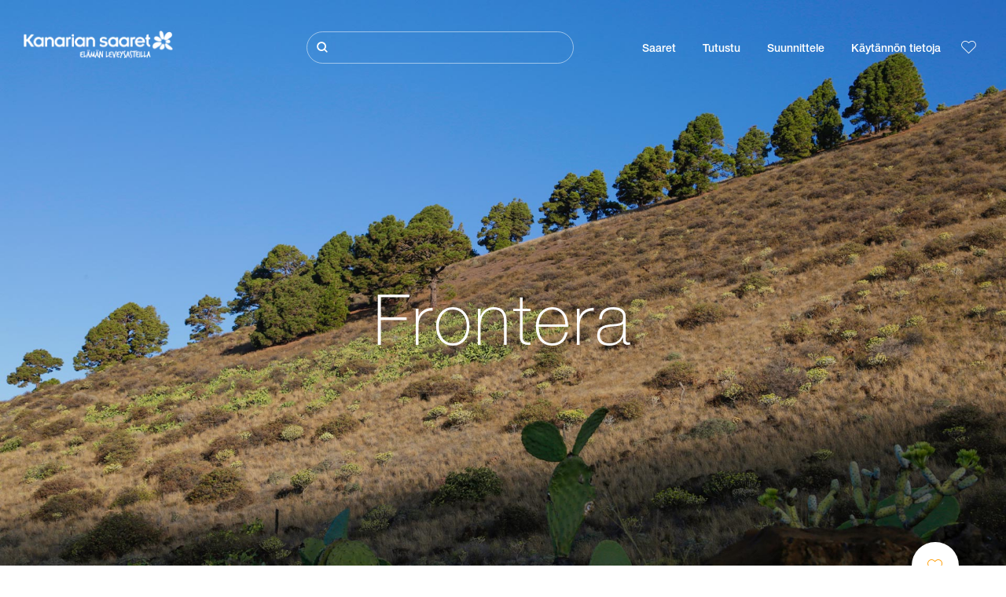

--- FILE ---
content_type: text/html; charset=UTF-8
request_url: https://www.heikanariansaaret.com/vuoristojuoksureitit/el-hierro/frontera/
body_size: 27950
content:
<!DOCTYPE html>
<html lang="fi" dir="ltr" prefix="content: http://purl.org/rss/1.0/modules/content/  dc: http://purl.org/dc/terms/  foaf: http://xmlns.com/foaf/0.1/  og: http://ogp.me/ns#  rdfs: http://www.w3.org/2000/01/rdf-schema#  schema: http://schema.org/  sioc: http://rdfs.org/sioc/ns#  sioct: http://rdfs.org/sioc/types#  skos: http://www.w3.org/2004/02/skos/core#  xsd: http://www.w3.org/2001/XMLSchema# ">
  <head>
    
 <script type="text/javascript">const params=new URLSearchParams(window.location.search),obj={default:{o:"6BnhmbGm",p:"G6t7rJw6"},lagomera:{o:"mB22aiEH",p:"JzEGaxRZ"},fuerteventura:{o:"NpgiKcUa",p:"N9XKUFGz"},trafico:{o:"6BnhmbGm",p:"ZmNEt4fB"},conversion:{o:"6BnhmbGm",p:"Ni9zmQUj"},alcance:{o:"6BnhmbGm",p:"G6t7rJw6"}};function setNotice(a,e){let t=window.location.hostname,o;return t.includes("lagomera")?a.has("campaign")?e.lagomera.p:e.lagomera.o:t.includes("fuerteventura")?a.has("campaign")?e.fuerteventura.p:e.fuerteventura.o:a.has("campaign")?a.get("campaign").includes("trafico")?e.trafico.p:e.trafico.o:a.has("campaign")?a.get("campaign").includes("conversion")?e.conversion.p:e.conversion.o:a.has("campaign")?a.get("campaign").includes("alcance")?e.alcance.p:e.alcance.o:a.has("campaign")?e.default.p:e.default.o}const noticeId=setNotice(params,obj); window.gdprAppliesGlobally=true;(function(){function a(e){if(!window.frames[e]){if(document.body&&document.body.firstChild){var t=document.body;var n=document.createElement("iframe");n.style.display="none";n.name=e;n.title=e;t.insertBefore(n,t.firstChild)} else{setTimeout(function(){a(e)},5)}}}function e(n,r,o,c,s){function e(e,t,n,a){if(typeof n!=="function"){return}if(!window[r]){window[r]=[]}var i=false;if(s){i=s(e,t,n)}if(!i){window[r].push({command:e,parameter:t,callback:n,version:a})}}e.stub=true;function t(a){if(!window[n]||window[n].stub!==true){return}if(!a.data){return} var i=typeof a.data==="string";var e;try{e=i?JSON.parse(a.data):a.data}catch(t){return}if(e[o]){var r=e[o];window[n](r.command,r.parameter,function(e,t){var n={};n[c]={returnValue:e,success:t,callId:r.callId};a.source.postMessage(i?JSON.stringify(n):n,"*")},r.version)}} if(typeof window[n]!=="function"){window[n]=e;if(window.addEventListener){window.addEventListener("message",t,false)}else{window.attachEvent("onmessage",t)}}}e("__tcfapi","__tcfapiBuffer","__tcfapiCall","__tcfapiReturn");a("__tcfapiLocator");(function(e,tgt){ var t=document.createElement("script");t.id="spcloader";t.type="text/javascript";t.async=true;t.src="https://sdk.privacy-center.org/"+e+"/loader.js?target_type=notice&target="+tgt;t.charset="utf-8";var n=document.getElementsByTagName("script")[0];n.parentNode.insertBefore(t,n)})("2ecd9e5e-4b27-47b9-9fed-7205ecbbdd5c",noticeId)})();</script>
<script type="text/javascript">let agreed=getCookie("cookie-agreed");(void 0===agreed||2!=agreed)&&setCookie("cookie-agreed",2,null);let categories=getCookie("cookie-agreed-categories");function getCookie(e){return document.cookie.split(";").reduce(function(o,i){var t=i.split("=");return t[0].trim()===e?t[1]:o},void 0)}function setCookie(e,o,i){if(null==i){document.cookie=e+"="+o+";path=/";return}var t=new Date;t.setTime(t.getTime()+864e5*i);var r="expires="+t.toUTCString();document.cookie=e+"="+o+";"+r+";path=/"}void 0===categories&&setCookie("cookie-agreed-categories",'["obligatorios"]',null);</script>
<script type="didomi/javascript" data-vendor="c:promoturp-JTTe69NJ" data-purposes="select_personalized_content" data-loading="immediate">categories=getCookie("cookie-agreed-categories");let new_categories='"obligatorios"';"undefined"!=typeof categories&&categories.includes("tracking")&&(new_categories=new_categories.concat(',"tracking"')),1==={gdpr_consent_vendor}&&(new_categories=new_categories.concat(',"marketing"')),new_categories="["+new_categories+"]",("undefined"==typeof categories||categories!==new_categories)&&setCookie("cookie-agreed-categories",new_categories,null);</script>
<script>(function(w,d,s,l,i){w[l] = w[l] || [];w[l].push({'gtm.start':new Date().getTime(),event:'gtm.js'});var f=d.getElementsByTagName(s)[0],j=d.createElement(s),dl=l!='dataLayer'?'&l='+l:'';j.async=true;j.src='https://s2s.heikanariansaaret.com/gtm.js?id='+i+dl;f.parentNode.insertBefore(j,f);})(window,document,'script','dataLayer','GTM-WZFWB8S');</script>
<meta name="google-site-verification" content="Ey41BlWTGCjYVWe9RJEn5mk5todgYMwr_PlPg_hKqwU" />
        <meta charset="utf-8" />
<style>/* @see https://github.com/aFarkas/lazysizes#broken-image-symbol */.js img.lazyload:not([src]) { visibility: hidden; }/* @see https://github.com/aFarkas/lazysizes#automatically-setting-the-sizes-attribute */.js img.lazyloaded[data-sizes=auto] { display: block; width: 100%; }</style>
<meta name="robots" content="index, follow" />
<link rel="canonical" href="https://www.heikanariansaaret.com/vuoristojuoksureitit/el-hierro/frontera/" />
<meta property="og:site_name" content="Hei Kanarian Saaret" />
<meta property="og:url" content="https://www.heikanariansaaret.com/vuoristojuoksureitit/el-hierro/frontera/" />
<meta property="og:title" content="Frontera" />
<meta property="og:image" content="https://www.heikanariansaaret.com/sites/default/files/styles/16_9_desktop/public/resources/header_images/frontera-cab-D.jpg?itok=JC31WEGv" />
<meta name="twitter:card" content="summary_large_image" />
<meta name="twitter:title" content="Frontera" />
<meta name="Generator" content="Drupal 10 (https://www.drupal.org)" />
<meta name="MobileOptimized" content="width" />
<meta name="HandheldFriendly" content="true" />
<meta name="viewport" content="width=device-width, initial-scale=1.0" />
<script type="application/ld+json">{
    "@context": "https://schema.org",
    "@graph": [
        {
            "@type": "Article",
            "headline": "Frontera",
            "name": "Frontera",
            "image": {
                "@type": "ImageObject",
                "url": "https://www.heikanariansaaret.com/sites/default/files/styles/16_9_desktop/public/resources/header_images/frontera-cab-D.jpg?itok=JC31WEGv",
                "width": "1920",
                "height": "1080"
            },
            "datePublished": "2021-02-08T20:40:01+0000"
        }
    ]
}</script>
<style>
			#header_hic .background {
																						background-color:
					#EEEEEE;

								opacity:
				1.000;
								            }
																							#header_hic .background_image {
											background-color:
					#EEEEEE;
											opacity: 1;
										}
										#header_hic .background_image:after {
											background: url('/sites/default/files/resources/header_images/frontera-cab-D.jpg') no-repeat
					center center
					!important;
											opacity:
					1.000;
											background-size: cover !important;
										}
										#header_hic .background_image_mov:after {
					        				background:  url(/sites/default/files/resources/header_images/frontera-cab-M.jpg) no-repeat
					center center
					!important;;
					        				opacity:
					1.000;
					        				background-size: cover !important;
					        			}

					imagen-dinamic			</style>
<link rel="icon" href="/themes/custom/hic_front_theme/www_holaislascanarias_com.ico" type="image/vnd.microsoft.icon" />
<link rel="alternate" hreflang="es" href="https://www.holaislascanarias.com/rutas-de-carrera-de-montana/el-hierro/frontera/" />
<link rel="alternate" hreflang="en" href="https://www.hellocanaryislands.com/mountain-running-routes/el-hierro/frontera/" />
<link rel="alternate" hreflang="de" href="https://www.hallokanarischeinseln.com/berglaufstrecken/el-hierro/frontera/" />
<link rel="alternate" hreflang="it" href="https://www.ciaoisolecanarie.com/itinerari-di-corsa-in-montagna/el-hierro/frontera/" />
<link rel="alternate" hreflang="fr" href="https://www.salutilescanaries.com/parcours-de-course-en-montagne/el-hierro/frontera/" />
<link rel="alternate" hreflang="cs" href="https://www.ahojkanarskeostrovy.com/horske-bezecke-trasy/el-hierro/frontera/" />
<link rel="alternate" hreflang="nl" href="https://www.hallocanarischeeilanden.com/berglooproutes/el-hierro/frontera/" />
<link rel="alternate" hreflang="fi" href="https://www.heikanariansaaret.com/vuoristojuoksureitit/el-hierro/frontera/" />
<link rel="alternate" hreflang="pl" href="https://www.czescwyspykanaryjskie.com/trasy-do-trail-runningu/el-hierro/frontera/" />
<link rel="alternate" hreflang="nb" href="https://www.heikanarioyene.com/ruter-for-loping-i-fjellet/el-hierro/frontera/" />
<link rel="alternate" hreflang="pt-pt" href="https://www.olailhascanarias.com/percursos-de-corrida-de-montanha/el-hierro/frontera/" />
<link rel="alternate" hreflang="sv" href="https://www.hejkanarieoarna.com/berglopningsomraden/el-hierro/frontera/" />
<link rel="alternate" hreflang="da" href="https://www.hejkanariskeoer.com/bjerglob/el-hierro/frontera/" />
<link rel="alternate" hreflang="hu" href="https://www.hellokanariszigetek.com/hegyi-futoutak/el-hierro/frontera/" />
<link rel="alternate" hreflang="ru" href="https://www.privetkanarskieostrova.com/rutas-de-carrera-de-montana/ierro/frontera/" />
<link rel="alternate" hreflang="x-default" href="https://www.hellocanaryislands.com/mountain-running-routes/el-hierro/frontera/" />

    <title>Frontera  | Hei Kanarian Saaret</title>
    <link rel="stylesheet" media="all" href="/sites/default/files/css/css_75EkfJSyzWDQ8BWt0Jvge0FpNnwocg1ImMMv28nrVVM.css?delta=0&amp;language=fi&amp;theme=hic_front_theme&amp;include=[base64]" />
<link rel="stylesheet" media="all" href="/sites/default/files/css/css_MrMWkpC4UMoIZnkqAEUQj-aZDfjJV-AFvaoVdOXMLik.css?delta=1&amp;language=fi&amp;theme=hic_front_theme&amp;include=[base64]" />

    <script type="application/json" data-drupal-selector="drupal-settings-json">{"path":{"baseUrl":"\/","pathPrefix":"","currentPath":"node\/8923","currentPathIsAdmin":false,"isFront":false,"currentLanguage":"fi"},"pluralDelimiter":"\u0003","suppressDeprecationErrors":true,"ajaxPageState":{"libraries":"[base64]","theme":"hic_front_theme","theme_token":null},"ajaxTrustedUrl":{"\/hakutulokset":true},"current_language":"es","lazy":{"lazysizes":{"lazyClass":"lazyload","loadedClass":"lazyloaded","loadingClass":"lazyloading","preloadClass":"lazypreload","errorClass":"lazyerror","autosizesClass":"lazyautosizes","srcAttr":"data-src","srcsetAttr":"data-srcset","sizesAttr":"data-sizes","minSize":40,"customMedia":[],"init":true,"expFactor":1.5,"hFac":0.8,"loadMode":2,"loadHidden":true,"ricTimeout":0,"throttleDelay":125,"plugins":[]},"placeholderSrc":"","preferNative":true,"minified":true,"libraryPath":"\/libraries\/lazysizes"},"smartIp":"{\u0022location\u0022:[]}","smartIpSrc":{"smartIp":"smart_ip","geocodedSmartIp":"geocoded_smart_ip","w3c":"w3c"},"hic_footer":{"resetCookiesDidomi":{"selector":".reset-cookies-link-didomi"}},"current_domain":null,"csp":{"nonce":"oR661nIfEnSZXB0rGzKZEA"},"user":{"uid":0,"permissionsHash":"9e04b2716ae0433aeb5d52e0e4394d8db5cf647bbf4fa56cc2a00b85e133fe82"}}</script>
<script src="/core/assets/vendor/jquery/jquery.min.js?v=3.7.1"></script>
<script src="/core/assets/vendor/once/once.min.js?v=1.0.1"></script>
<script src="/sites/default/files/languages/fi_xQnJZ5aZcjkMCf2otHpzrf777G3YU8PMAqWI4DWP4UU.js?t61e03"></script>
<script src="/core/misc/drupalSettingsLoader.js?v=10.4.6"></script>
<script src="/core/misc/drupal.js?v=10.4.6"></script>
<script src="/core/misc/drupal.init.js?v=10.4.6"></script>
<script src="/modules/custom/hic_customization/js/hic_customization.js?v=1.1"></script>
<script src="/modules/custom/hic_customization/js/dmp.js?v=1.1"></script>

  </head>
  <body class="path-node page-node-type-resource-trail">
  	<!-- Google Tag Manager (noscript) -->
    <noscript><iframe name="__tcfapiLocator" title="__tcfapiLocator" src="https://s2s.heikanariansaaret.com/ns.html?id=GTM-WZFWB8S"
    height="0" width="0" style="display:none;visibility:hidden" aria-hidden="true"></iframe></noscript>
    <!-- End Google Tag Manager (noscript) -->

        <a href="#main-content" class="visually-hidden focusable skip-link">
      Hyppää pääsisältöön
    </a>
    
      <div class="dialog-off-canvas-main-canvas" data-off-canvas-main-canvas>
    
<div class="layout-container">
  <main role="main">
  
          <aside class="layout-sidebar-second" role="complementary">
        
      </aside>
        <a id="main-content" tabindex="-1"></a>	  <div class="page-content">
      <header role="banner">

                
          <div class="light region region-header">
    <div class="opener-menu-block block block-hic-header block-hic-menu-mobile-opener-block" id="block-opener-menu">
  
    
      <div id="menu_mobile_opener" class="menu_mobile_opener"></div>

  </div>
<div id="block-hicheaderlogo" class="block block-hic-header block-hic-header-logo">
  
    
      <a href="https://www.heikanariansaaret.com/" title="Etusivu">


<div class="logo_image">
  <img class="logo_front" src="/sites/default/files/logos/LO10823.png" alt="Islas Canarias logo" title="Hello Cannary Islands logo" typeof="foaf:Image" />
<img class="logo_hover" src="/sites/default/files/logos/Logo_FI_hover_1_0.png" alt="Islas Canarias logo" typeof="foaf:Image" />
<img class="logo_sticky" src="/sites/default/files/logos/LO10850_0_0.png" alt="Islas Canarias logo" typeof="foaf:Image" />

</div>
</a>
  </div>

<div  class="hic-search-engine-block-form block block-search container-inline" data-drupal-selector="hic-search-engine-block-form" id="block-hicsearchengineblockform">
	
		
		<div class="search-block">
		<div class="search-block-elements-wrapper">
			<form action="/hakutulokset" method="get" id="hic-search-engine-block-form" accept-charset="UTF-8">
  <div class="js-form-item form-item js-form-type-search form-type-search js-form-item-search form-item-search form-no-label">
                <label for="search-text" class="visually-hidden">Etsi</label>

        <input title="Kirjoita haluamasi hakusanat." id="search-text" autocomplete="off" data-drupal-selector="edit-search" type="search" name="search" value="" size="15" maxlength="128" class="form-search" aria-label="Etsi" />

        </div>



<div data-drupal-selector="edit-actions" class="form-actions js-form-wrapper form-wrapper" id="edit-actions--2">
  <input data-drupal-selector="edit-submit" type="submit" id="edit-submit" value="Etsi" class="button js-form-submit form-submit" />

</div>

</form>

		</div>
		<span class="mobile-search-trigger closed"></span>
	</div>
	</div>
<nav role="navigation" aria-labelledby="block-hic-front-theme-main-menu-menu" id="block-hic-front-theme-main-menu" class="block block-menu navigation menu--main">
            
  <span class="visually-hidden" id="block-hic-front-theme-main-menu-menu">Navegación principal</span>
  

        
              <ul class="menu">
                    <li class="menu-item menu-item--expanded">
        <span>Saaret</span>
                                <ul class="menu">
                    <li class="menu-item">
        <a href="https://www.heikanariansaaret.com/kokemuksia/kanariansaaret-odottavat-sinua/" data-drupal-link-system-path="node/41">Kanarian saaret</a>
              </li>
                <li class="menu-item">
        <a href="https://www.heikanariansaaret.com/teneriffa/" data-drupal-link-system-path="node/184">Tenerife</a>
              </li>
                <li class="menu-item">
        <a href="https://www.heikanariansaaret.com/gran-canaria/" data-drupal-link-system-path="node/185">Gran Canaria</a>
              </li>
                <li class="menu-item">
        <a href="https://www.heikanariansaaret.com/lanzarote/" data-drupal-link-system-path="node/186">Lanzarote</a>
              </li>
                <li class="menu-item">
        <a href="https://www.visitfuerteventura.com/fi/" target="_self">Fuerteventura</a>
              </li>
                <li class="menu-item">
        <a href="https://visitlapalma.es/fi/">La Palma</a>
              </li>
                <li class="menu-item">
        <a href="https://lagomera.travel/fi/" target="_self">La Gomera</a>
              </li>
                <li class="menu-item">
        <a href="https://www.heikanariansaaret.com/el-hierro/" data-drupal-link-system-path="node/191">El Hierro</a>
              </li>
                <li class="menu-item">
        <a href="https://www.heikanariansaaret.com/la-graciosa/" data-drupal-link-system-path="node/192">La Graciosa</a>
              </li>
        </ul>
  
              </li>
                <li class="menu-item menu-item--expanded">
        <span>Tutustu</span>
                                <ul class="menu">
                    <li class="menu-item">
        <a href="https://www.heikanariansaaret.com/kokemuksia/" data-drupal-link-system-path="node/82">Kaikki artikkelit</a>
              </li>
                <li class="menu-item">
        <a href="https://www.heikanariansaaret.com/hiekkarannat/" data-drupal-link-system-path="node/19">Rannikko ja uimarannat</a>
              </li>
                <li class="menu-item">
        <a href="https://www.heikanariansaaret.com/kanarian-gastronomia/" data-drupal-link-system-path="node/21">Gastronomia</a>
              </li>
                <li class="menu-item">
        <a href="https://www.heikanariansaaret.com/koskematonta-luontoa/" data-drupal-link-system-path="node/22">Luonto</a>
              </li>
                <li class="menu-item">
        <a href="https://www.heikanariansaaret.com/kanariansaarten-perinto-ja-kulttuuri/" data-drupal-link-system-path="node/34990">Kulttuuri</a>
              </li>
                <li class="menu-item">
        <a href="https://www.heikanariansaaret.com/risteilyt-kanariansaarilla/" data-drupal-link-system-path="node/20">Risteilyt</a>
              </li>
                <li class="menu-item">
        <a href="https://www.heikanariansaaret.com/aktiiviloma-kanariansaarilla/" data-drupal-link-system-path="node/23">Aktiivimatkailut</a>
              </li>
        </ul>
  
              </li>
                <li class="menu-item menu-item--expanded">
        <span class="two-column-menu">Suunnittele</span>
                                <ul class="menu">
                    <li class="menu-item">
        <a href="https://www.heikanariansaaret.com/rannat/" data-drupal-link-system-path="node/4912">Uimarannat</a>
              </li>
                <li class="menu-item">
        <a href="https://www.heikanariansaaret.com/luontokohteet/" data-drupal-link-system-path="node/4951">Luontoalueet</a>
              </li>
                <li class="menu-item">
        <a href="https://www.heikanariansaaret.com/luonnonuima-altaat/" data-drupal-link-system-path="node/5005">Luonnonvesialtaat</a>
              </li>
                <li class="menu-item">
        <a href="https://www.heikanariansaaret.com/vaelluspolut/" data-drupal-link-system-path="node/4987">Polut</a>
              </li>
                <li class="menu-item">
        <a href="https://www.heikanariansaaret.com/nakoalapaikat/" data-drupal-link-system-path="node/4915">Näköalapaikat</a>
              </li>
                <li class="menu-item">
        <a href="https://www.heikanariansaaret.com/valaiden-tarkkailu/" data-drupal-link-system-path="node/4948">Valaiden ja delfiinien tarkkailu</a>
              </li>
                <li class="menu-item">
        <a href="https://www.heikanariansaaret.com/lumoavat-paikat/" data-drupal-link-system-path="node/4930">Ihastuttavia paikkoja</a>
              </li>
                <li class="menu-item">
        <a href="https://www.heikanariansaaret.com/tahtien-tarkkailu/" data-drupal-link-system-path="node/4945">Alue tähtien tarkkailuun</a>
              </li>
                <li class="menu-item">
        <a href="https://www.heikanariansaaret.com/vapaa-ajanviettokeskukset/" data-drupal-link-system-path="node/4990">Vapaa-ajankeskukset</a>
              </li>
                <li class="menu-item">
        <a href="https://www.heikanariansaaret.com/sukelluspaikat/" data-drupal-link-system-path="node/4972">Sukelluskohteet</a>
              </li>
                <li class="menu-item">
        <a href="https://www.heikanariansaaret.com/museot-ja-vierailukohteet/" data-drupal-link-system-path="node/4927">Museot ja kiinnostavat vierailukohteet</a>
              </li>
                <li class="menu-item">
        <a href="https://www.heikanariansaaret.com/surffaus/" data-drupal-link-system-path="node/4975">Lainelautailu</a>
              </li>
                <li class="menu-item">
        <a href="https://www.heikanariansaaret.com/matkakohteet/" data-drupal-link-system-path="node/4933">Matkailualueet</a>
              </li>
                <li class="menu-item">
        <a href="https://www.heikanariansaaret.com/purjelautailu/" data-drupal-link-system-path="node/4978">Purjelautailu </a>
              </li>
                <li class="menu-item">
        <a href="https://www.heikanariansaaret.com/satamat-ja-meriurheilukeskukset/" data-drupal-link-system-path="node/4936">Satamat ja pienvenesatamat</a>
              </li>
                <li class="menu-item">
        <a href="https://www.heikanariansaaret.com/bodyboarding/" data-drupal-link-system-path="node/4984">Vatsalautailu</a>
              </li>
                <li class="menu-item">
        <a href="https://www.heikanariansaaret.com/ostokset/" data-drupal-link-system-path="node/4924">Ostokset</a>
              </li>
                <li class="menu-item">
        <a href="https://www.heikanariansaaret.com/leijalautailu/" data-drupal-link-system-path="node/4981">Leijalautailu</a>
              </li>
                <li class="menu-item">
        <a href="https://www.heikanariansaaret.com/golfkentat/" data-drupal-link-system-path="node/4939">Golfkentät</a>
              </li>
                <li class="menu-item">
        <a href="https://www.heikanariansaaret.com/kiipeily/" data-drupal-link-system-path="node/4957">Alueet kiipeilyn harrastamiseen</a>
              </li>
                <li class="menu-item">
        <a href="https://www.heikanariansaaret.com/reitteja-risteilymatkailijoille/" data-drupal-link-system-path="node/9601">Reittejä risteilymatkailijoille</a>
              </li>
                <li class="menu-item">
        <a href="https://www.heikanariansaaret.com/vuoristojuoksureitit/" data-drupal-link-system-path="node/4963">Maastojuoksu</a>
              </li>
                <li class="menu-item">
        <a href="https://www.heikanariansaaret.com/suunnistus/" data-drupal-link-system-path="node/4954">Suunnistusreitit</a>
              </li>
                <li class="menu-item">
        <a href="https://www.heikanariansaaret.com/viinikellarit-ja-juustotilat/" data-drupal-link-system-path="node/4942">Viinikellarit ja juustomeijerit</a>
              </li>
                <li class="menu-item">
        <a href="https://www.heikanariansaaret.com/varjoliito/" data-drupal-link-system-path="node/4966">Alueet varjoliidon harrastamiseen</a>
              </li>
                <li class="menu-item">
        <a href="https://www.heikanariansaaret.com/terveyskylpylat/" data-drupal-link-system-path="node/4921">Kylpylät</a>
              </li>
                <li class="menu-item">
        <a href="https://www.heikanariansaaret.com/maastopyoraily/" data-drupal-link-system-path="node/4969">Vuoristopyöräilyreitit</a>
              </li>
                <li class="menu-item">
        <a href="https://www.heikanariansaaret.com/pyoraily/" data-drupal-link-system-path="node/4960">Pyöräilyreitit</a>
              </li>
                <li class="menu-item">
        <a href="https://www.heikanariansaaret.com/matkan-suunnittelutyokalu/" target="_self" data-drupal-link-system-path="node/97">Suunnittelutyökalu</a>
              </li>
        </ul>
  
              </li>
                <li class="menu-item menu-item--expanded">
        <span class="useful-info">Käytännön tietoja</span>
                                <ul class="menu">
                    <li class="menu-item">
        <a href="https://www.heikanariansaaret.com/saaristo/" data-drupal-link-system-path="node/5497">Saaristo</a>
              </li>
                <li class="menu-item">
        <a href="https://www.heikanariansaaret.com/aika-saarilla/" data-drupal-link-system-path="node/5503">Sää saarilla</a>
              </li>
                <li class="menu-item">
        <a href="https://www.heikanariansaaret.com/yopymismahdollisuuksia/" data-drupal-link-system-path="node/4993">Missä majoittautua</a>
              </li>
                <li class="menu-item">
        <a href="https://www.heikanariansaaret.com/ravintolat/" data-drupal-link-system-path="node/4918">Missä ruokailla</a>
              </li>
                <li class="menu-item">
        <a href="https://www.heikanariansaaret.com/matkustaminen-lemmikkielainten-kanssa/" data-drupal-link-system-path="node/4999">Lemmikit</a>
              </li>
                <li class="menu-item">
        <a href="https://www.heikanariansaaret.com/tapahtumia/" data-drupal-link-system-path="node/94">Kalenteri</a>
              </li>
                <li class="menu-item">
        <a href="https://www.heikanariansaaret.com/turvallinen-matkakohde/" data-drupal-link-system-path="node/5515">Miten pääset perille</a>
              </li>
                <li class="menu-item">
        <a href="https://www.heikanariansaaret.com/saarten-valilla-matkustaminen/" data-drupal-link-system-path="node/5500">Matkustaminen saarten välillä</a>
              </li>
                <li class="menu-item">
        <a href="https://www.heikanariansaaret.com/saarella-liikkuminen/" data-drupal-link-system-path="node/9952">Liikkuminen saarella</a>
              </li>
                <li class="menu-item">
        <a href="https://www.heikanariansaaret.com/esteeton-matkakohde/" data-drupal-link-system-path="node/865">Esteettömyys</a>
              </li>
                <li class="menu-item">
        <a href="https://www.heikanariansaaret.com/palveluhakemisto/" data-drupal-link-system-path="node/104">Palveluhakemisto</a>
              </li>
                <li class="menu-item">
        <a href="https://www.heikanariansaaret.com/ui-turvallisesti/" data-drupal-link-system-path="node/33169">Vinkit turvalliseen uintiin</a>
              </li>
        </ul>
  
              </li>
        </ul>
  


  </nav>
<div id="block-hicheaderfavouriteblock" class="block block-hic-favourites block-hic-header-favourite-block">
  
    
      


<div class="header-favourite-block">
	<div class="heart-favourites-mov">
		<a href="https://www.heikanariansaaret.com/suosikit/" aria-label="Go to favourites"> 
			<span class="favourite-icon-container-mov"> 
		</span>
		</a>
	</div>
	<div class="heart-favourites"></div>
	<div class="wrapper-menu hidden">
		<div class="menu-container">
			<ul>
				<li data-show-on-favourites="false">
					Et ole valinnut suosikkeja
				</li>
				<li data-show-on-favourites="true" class="fav-true">
					<a href="https://www.heikanariansaaret.com/suosikit/"> See your favourites 
						<span class="favourite-icon-container"></span>
					</a>
				</li>
				<li data-show-on-favourites="true" class="pdf-icon">
					<a href="https://www.heikanariansaaret.com/hic_favourites/pdf_form" class="use-ajax" data-dialog-type="modal" data-dialog-options="{&quot;width&quot;:893,&quot;closeText&quot;:&quot;&quot;,&quot;dialogClass&quot;:&quot;modal-pdf&quot;}">Download as PDF</a>
				</li>
				<li data-show-on-favourites="true" class="dwlMbl-icon">
					<a href="https://www.heikanariansaaret.com/favourites/download" class="use-ajax" data-dialog-type="modal" data-dialog-options="{&quot;width&quot;:893,&quot;closeText&quot;:&quot;&quot;,&quot;dialogClass&quot;:&quot;modal-qr&quot;}">Download to your phone</a>
				</li> 				<li class="planifier-link">
					<a href="https://www.heikanariansaaret.com/matkan-suunnittelutyokalu/">
						Kokeile suunnittelutyökalua
					</a>
				</li>
			</ul>
		</div>
	</div>
</div>

  </div>

  </div>

        
      </header>
        <div class="region region-primary-menu">
    <div id="block-hic-common-header" class="block block-hic-header block-hic-header-block">
  
    
      







		

		<div id="header_hic" data-img="" class="header light height-big">
												
									

			
				<div class="background_image dktH-center dktV-middle"></div>
				<div class="background_image_mov mblH-center mblV-middle "></div>
						
																															<div class="content hor-align-center-ml ver-align-middle-ml
																										 subtitle-up">
																	
								                  <div class="titles subtitle-up">
								
                                    											<h1 class="title font-width-normal large" style="color: #FFFFFF;">
							Frontera
						</h1>
					                                                    </div>

																
																							</div>
																																																					<div class="fav-container no-tab" data-nid="8923">
									<span class="ic-favourite"></span>
								</div>
																		</div>

  </div>

  </div>

        <div class="region region-highlighted">
    <div data-drupal-messages-fallback class="hidden"></div>

  </div>

      
      <div class="layout-content">
          <div class="region region-content">
    <div class="hic-breadcrumb">
<div class="breadcrumb-content">
<div class="breadcrumb_link">
<a href="https://www.heikanariansaaret.com/vuoristojuoksureitit/"> Vuoristojuoksureitit </a>
</div>
<div class="breadcrumb_arrow">></div>
<div class="breadcrumb_link">
<a href="https://www.heikanariansaaret.com/vuoristojuoksureitit/el-hierro/"> El Hierro </a>
</div>

</div>
</div>



<div id="block-hic-front-theme-content" class="block block-system block-system-main-block">
  
    
                     


<article about="https://www.heikanariansaaret.com/vuoristojuoksureitit/el-hierro/frontera/" class="node node--type-resource node--view-mode-full">

  
    

  
  <div class="node__content">
          	<div class="resource-fixed-area">
       		       		


  <div  class="node node--type-resource node--view-mode-resources-common-template">
    <div class="node-content-data">
      <div class="main-content">
        <div class="texts-boxes-icons-wrapper">
                    <div class="texts-wrapper">
                                                                                                          <div class="text-item first-item">
                <h3 class="title"></h3>
                <p class="description">Esta ruta está situada en la costa noroccidental de El Hierro. Comienza en La Ermita de la Virgen de los Reyes, con una subida larga y no demasiado pronunciada que nos llevará por senderos abiertos por un lado y el verde Mencafete por el otro.</p>
              </div>
                                                      <div class="text-item">
                <h3 class="title"></h3>
                <p class="description">A través del verde bosque de laurisilva y sabina llegaremos al Pico de Malpaso, el mirador más alto de El Hierro situado a 1500 m por encima del nivel del mar. El recorrido llega a su fin con un descenso pronunciado a través de verdes bosques hasta llegar a Frontera.</p>
              </div>
                                                      <div class="text-item">
                <h3 class="title"></h3>
                <p class="description">Esta ruta es la segunda parte del Maratón del Meridiano.</p>
              </div>
                                </div>
          <div class="no-commom-fields">
                      </div>
                    <div class="icons-wrapper">
            <div class="icons">
                                          	<div class="field_trail_distance field-icon">
						      <div class="icono distancia" title="Trail distance"></div>
						      <div class="field_label">Distance</div>
						      <div class="field_value">19 km</div>
                </div>
                            	<div class="field_trail_negative_slope field-icon">
						      <div class="icono desnivel_negativo" title="Trail negative slope"></div>
						      <div class="field_label">Negative slope</div>
						      <div class="field_value">1.600 m</div>
                </div>
                            	<div class="field_trail_positive_slope field-icon">
						      <div class="icono desnivel_positivo" title="Trail positive slope"></div>
						      <div class="field_label">Positive slope</div>
						      <div class="field_value">1.100 m</div>
                </div>
                                                                                                                                                                                                                  </div>
          </div>
        </div>
            </div>
    
        <div class="aside-content">
            
                  <div class="city-wrapper">
        <div class="city-icon"></div>
        <div class="city">
  <div class="field field--name-field-r-city field--type-string field--label-visually_hidden">
    <div class="field__label visually-hidden">Localidad</div>
              <div class="field__item">La Frontera</div>
          </div>
</div>
      </div>
      
                    




            
            
                    <div class="web-extra_info-wrapper">
          <div class="web-extra-info">
               
          </div>
        </div>
      
            
                </div>
      </div>
  
    <div class="fixed_modules">
            <div class="files-wrapper">
      <div class="files-header">Downloadable files selection</div>
      
  <div class="field field--name-field-r-files field--type-entity-reference field--label-visually_hidden">
    <div class="field__label visually-hidden">Archivos</div>
          <div class="field__items">
              <div class="field__item">
<article class="media media--type-resource-files media--view-mode-itemlist">
  
      <div class="image-wrapper">
      <div class="image">
        
  <div class="field field--name-field-file-image field--type-image field--label-visually_hidden">
    <div class="field__label visually-hidden">Imagen Archivo</div>
              <div class="field__item">  <img loading="lazy" src="/sites/default/files/styles/thumbnail_listados/public/resources/resource_files/descargables-desktop.png?itok=HBmuKzGH" width="629" height="390" alt="" typeof="foaf:Image" class="image-style-thumbnail-listados" />


</div>
          </div>

      </div>
    </div>
    <div class="info-wrapper">
      <div class="center-info-wrapper">
        <div class="titles-wrapper">
          <div class="title clamp-on" data-clamp-always=2>
            
  <div class="field field--name-field-file-title field--type-string field--label-visually_hidden">
    <div class="field__label visually-hidden">Título Fichero</div>
              <div class="field__item">Frontera</div>
          </div>

          </div>
          <div class="subtitle">
            
          </div>
        </div>
        <div class="file-extension-wrapper">
          <div class="file-extension">
            pdf
                      </div>
        </div>
      </div>

      <div class="button download">
        <a href="https://www.heikanariansaaret.com/sites/default/files/resources/resource_files/eh6_frontera.pdf" download="eh6_frontera.pdf">
          <div class="icon-download-file"></div>
          <div class="file-size">
            0.95 MB
                      </div>
        </a>
      </div>
    </div>
  </article>
</div>
          <div class="field__item">
<article class="media media--type-resource-files media--view-mode-itemlist">
  
      <div class="image-wrapper">
      <div class="image">
        
  <div class="field field--name-field-file-image field--type-image field--label-visually_hidden">
    <div class="field__label visually-hidden">Imagen Archivo</div>
              <div class="field__item">  <img loading="lazy" src="/sites/default/files/styles/thumbnail_listados/public/resources/resource_files/descargables-desktop.png?itok=HBmuKzGH" width="629" height="390" alt="" typeof="foaf:Image" class="image-style-thumbnail-listados" />


</div>
          </div>

      </div>
    </div>
    <div class="info-wrapper">
      <div class="center-info-wrapper">
        <div class="titles-wrapper">
          <div class="title clamp-on" data-clamp-always=2>
            
  <div class="field field--name-field-file-title field--type-string field--label-visually_hidden">
    <div class="field__label visually-hidden">Título Fichero</div>
              <div class="field__item">Frontera</div>
          </div>

          </div>
          <div class="subtitle">
            
          </div>
        </div>
        <div class="file-extension-wrapper">
          <div class="file-extension">
            zip
                      </div>
        </div>
      </div>

      <div class="button download">
        <a href="https://www.heikanariansaaret.com/sites/default/files/resources/resource_files/eh6.kml_.zip" download="eh6.kml_.zip">
          <div class="icon-download-file"></div>
          <div class="file-size">
            0 MB
                      </div>
        </a>
      </div>
    </div>
  </article>
</div>
              </div>
      </div>

    </div>
    
              <div class="gallery-wrapper">
        <div id="me-gallery-resource">
          


  <div class="field field--name-field-r-images field--type-entity-reference field--label-visually_hidden">
  <div class="field__label visually-hidden">Imágenes</div>
  <div class="field field--name-field-r-images field--type-entity-reference field--label-visually_hidden field__items me-gallery me-gallery-grid dt-col-three mb-col-two zoom-on hic-resources-common-fields-gallery hic-resources-common-fields-gallery-grid">

<div class="gutter-sizer"></div>
	<div class="field__item grid-item zoom-on">

<article  class="media media--type-resource-image media--view-mode-masonry-imagen" data-media-id="117109">

  
  
    <div class="hic-resources-cf-gallery-image-item hic-resources-cf-gallery-image me-im-desktop-image me-gallery-image-item" data-img="">
      
  <div class="field field--name-field-media-image-2 field--type-image field--label-visually_hidden">
    <div class="field__label visually-hidden">Imagen</div>
              <div class="field__item">  <img loading="lazy" src="/sites/default/files/styles/masonry_image/public/resources/resource_image/frontera_01-gal.jpg?itok=oi2c_5CF" width="1418" height="900" alt="Frontera-Trail" typeof="foaf:Image" class="image-style-masonry-image" />


</div>
          </div>

              	
            <div class="field field--name-field-ri-footer field--type-string field--label-hidden field__item">Frontera-Trail</div>
      
       	     </div>
    <div class="hic-resources-cf-gallery-image-item hic-resources-cf-gallery-image me-im-mobile-image me-gallery-image-item">
      
  <div class="field field--name-field-media-image-2 field--type-image field--label-visually_hidden">
    <div class="field__label visually-hidden">Imagen</div>
              <div class="field__item">  <img loading="lazy" src="/sites/default/files/styles/masonry_image/public/resources/resource_image/frontera_01-gal.jpg?itok=oi2c_5CF" width="1418" height="900" alt="Frontera-Trail" typeof="foaf:Image" class="image-style-masonry-image" />


</div>
          </div>

              	
            <div class="field field--name-field-ri-footer field--type-string field--label-hidden field__item">Frontera-Trail</div>
      
       	     </div>

    <div class="visually-hidden">
      <div class="colorbox-block-117109">
                <div class="container-colorbox">
          <div class="media-content">
              <img loading="lazy" src="/sites/default/files/styles/colorbox_image/public/resources/resource_image/frontera_01-gal.jpg?itok=EuOGLEg5" width="1260" height="800" alt="Frontera-Trail" typeof="foaf:Image" class="image-style-colorbox-image" />



          </div>
          <div class="caption-content">
                        	
            <div class="field field--name-field-ri-footer field--type-string field--label-hidden field__item">Frontera-Trail</div>
      
           	          </div>
        </div>
              </div>
    </div>
  </article>


</div>
	<div class="field__item grid-item zoom-on">

<article  class="media media--type-resource-image media--view-mode-masonry-imagen" data-media-id="117112">

  
  
    <div class="hic-resources-cf-gallery-image-item hic-resources-cf-gallery-image me-im-desktop-image me-gallery-image-item" data-img="">
      
  <div class="field field--name-field-media-image-2 field--type-image field--label-visually_hidden">
    <div class="field__label visually-hidden">Imagen</div>
              <div class="field__item">  <img loading="lazy" src="/sites/default/files/styles/masonry_image/public/resources/resource_image/frontera_02-gal.jpg?itok=TJLRztmH" width="1418" height="900" alt="Frontera-Trail" typeof="foaf:Image" class="image-style-masonry-image" />


</div>
          </div>

              	
            <div class="field field--name-field-ri-footer field--type-string field--label-hidden field__item">Frontera-Trail</div>
      
       	     </div>
    <div class="hic-resources-cf-gallery-image-item hic-resources-cf-gallery-image me-im-mobile-image me-gallery-image-item">
      
  <div class="field field--name-field-media-image-2 field--type-image field--label-visually_hidden">
    <div class="field__label visually-hidden">Imagen</div>
              <div class="field__item">  <img loading="lazy" src="/sites/default/files/styles/masonry_image/public/resources/resource_image/frontera_02-gal.jpg?itok=TJLRztmH" width="1418" height="900" alt="Frontera-Trail" typeof="foaf:Image" class="image-style-masonry-image" />


</div>
          </div>

              	
            <div class="field field--name-field-ri-footer field--type-string field--label-hidden field__item">Frontera-Trail</div>
      
       	     </div>

    <div class="visually-hidden">
      <div class="colorbox-block-117112">
                <div class="container-colorbox">
          <div class="media-content">
              <img loading="lazy" src="/sites/default/files/styles/colorbox_image/public/resources/resource_image/frontera_02-gal.jpg?itok=p5owrC3I" width="1260" height="800" alt="Frontera-Trail" typeof="foaf:Image" class="image-style-colorbox-image" />



          </div>
          <div class="caption-content">
                        	
            <div class="field field--name-field-ri-footer field--type-string field--label-hidden field__item">Frontera-Trail</div>
      
           	          </div>
        </div>
              </div>
    </div>
  </article>


</div>
	<div class="field__item grid-item zoom-on">

<article  class="media media--type-resource-image media--view-mode-masonry-imagen" data-media-id="117115">

  
  
    <div class="hic-resources-cf-gallery-image-item hic-resources-cf-gallery-image me-im-desktop-image me-gallery-image-item" data-img="">
      
  <div class="field field--name-field-media-image-2 field--type-image field--label-visually_hidden">
    <div class="field__label visually-hidden">Imagen</div>
              <div class="field__item">  <img loading="lazy" src="/sites/default/files/styles/masonry_image/public/resources/resource_image/frontera_03-gal.jpg?itok=k4BFlDjK" width="1418" height="900" alt="Frontera-Trail" typeof="foaf:Image" class="image-style-masonry-image" />


</div>
          </div>

              	
            <div class="field field--name-field-ri-footer field--type-string field--label-hidden field__item">Frontera-Trail</div>
      
       	     </div>
    <div class="hic-resources-cf-gallery-image-item hic-resources-cf-gallery-image me-im-mobile-image me-gallery-image-item">
      
  <div class="field field--name-field-media-image-2 field--type-image field--label-visually_hidden">
    <div class="field__label visually-hidden">Imagen</div>
              <div class="field__item">  <img loading="lazy" src="/sites/default/files/styles/masonry_image/public/resources/resource_image/frontera_03-gal.jpg?itok=k4BFlDjK" width="1418" height="900" alt="Frontera-Trail" typeof="foaf:Image" class="image-style-masonry-image" />


</div>
          </div>

              	
            <div class="field field--name-field-ri-footer field--type-string field--label-hidden field__item">Frontera-Trail</div>
      
       	     </div>

    <div class="visually-hidden">
      <div class="colorbox-block-117115">
                <div class="container-colorbox">
          <div class="media-content">
              <img loading="lazy" src="/sites/default/files/styles/colorbox_image/public/resources/resource_image/frontera_03-gal.jpg?itok=JfluBgxj" width="1260" height="800" alt="Frontera-Trail" typeof="foaf:Image" class="image-style-colorbox-image" />



          </div>
          <div class="caption-content">
                        	
            <div class="field field--name-field-ri-footer field--type-string field--label-hidden field__item">Frontera-Trail</div>
      
           	          </div>
        </div>
              </div>
    </div>
  </article>


</div>
	<div class="field__item grid-item zoom-on">

<article  class="media media--type-resource-image media--view-mode-masonry-imagen" data-media-id="117118">

  
  
    <div class="hic-resources-cf-gallery-image-item hic-resources-cf-gallery-image me-im-desktop-image me-gallery-image-item" data-img="">
      
  <div class="field field--name-field-media-image-2 field--type-image field--label-visually_hidden">
    <div class="field__label visually-hidden">Imagen</div>
              <div class="field__item">  <img loading="lazy" src="/sites/default/files/styles/masonry_image/public/resources/resource_image/frontera_04-gal.jpg?itok=sMgX05fo" width="1418" height="900" alt="Frontera-Trail" typeof="foaf:Image" class="image-style-masonry-image" />


</div>
          </div>

              	
            <div class="field field--name-field-ri-footer field--type-string field--label-hidden field__item">Frontera-Trail</div>
      
       	     </div>
    <div class="hic-resources-cf-gallery-image-item hic-resources-cf-gallery-image me-im-mobile-image me-gallery-image-item">
      
  <div class="field field--name-field-media-image-2 field--type-image field--label-visually_hidden">
    <div class="field__label visually-hidden">Imagen</div>
              <div class="field__item">  <img loading="lazy" src="/sites/default/files/styles/masonry_image/public/resources/resource_image/frontera_04-gal.jpg?itok=sMgX05fo" width="1418" height="900" alt="Frontera-Trail" typeof="foaf:Image" class="image-style-masonry-image" />


</div>
          </div>

              	
            <div class="field field--name-field-ri-footer field--type-string field--label-hidden field__item">Frontera-Trail</div>
      
       	     </div>

    <div class="visually-hidden">
      <div class="colorbox-block-117118">
                <div class="container-colorbox">
          <div class="media-content">
              <img loading="lazy" src="/sites/default/files/styles/colorbox_image/public/resources/resource_image/frontera_04-gal.jpg?itok=lV0R5n3H" width="1260" height="800" alt="Frontera-Trail" typeof="foaf:Image" class="image-style-colorbox-image" />



          </div>
          <div class="caption-content">
                        	
            <div class="field field--name-field-ri-footer field--type-string field--label-hidden field__item">Frontera-Trail</div>
      
           	          </div>
        </div>
              </div>
    </div>
  </article>


</div>

</div></div>
        </div>
      </div>
    
              


<div class="views-element-container">
  
</div>

    
        
        
        
        
        
        <div class="resource_islands_container"> 
																
		
									 
				 
				 
				 
				 
				 
													 
				 
					   		<div class="map-boxed">
		<svg xmlns="http://www.w3.org/2000/svg" viewBox="0 0 542 264" enable-background="new 0 0 542 264" xml:space="preserve" preserveAspectRatio="xMidYMin slice">
			<path
				class="island active-island" 
				d="M36.7,209c0,0-0.5-1.6,0.8-2.1s4.9-1.7,6.3-0.8
				c1.4,0.9,1.5,1.5,1.7,2.5c0.1,1.1-0.1,2.4,0.4,3c0.5,0.5,0.2,1.3-0.4,2.1c-0.6,0.8-4.1,4.9-4.2,6.3c-0.2,1.4-0.4,1.9-1.3,2.5
				c-0.9,0.7-1.4,2.2-1.3,3c0.1,0.8,0.2,4.1-0.8,4.6c-1,0.6-1.9,1.4-3,0c-1.1-1.4-2.5-3.4-2.5-3.4s1.1-1.6-3.8-2.1
				c-4.9-0.5-5.4-1.2-6.8-1.7c-1.3-0.5-1.9-0.5-2.5-0.8c-0.6-0.3-2.2-1.5-1.7-2.5c0.5-1,1-1,0.4-2.1c-0.6-1.1-0.3-2.4,0.8-2.5
				c1.2-0.2,4.3,0,5.5,0.8c1.2,0.8,4.8,1.4,7.2-0.4C34,213.5,36.4,211,36.7,209" />
			<path
				class="island "
				d="M43,86.2c0,0-0.2-1.4,1.3-1.3
				c1.4,0.1,2.7,1.1,3.4,1.7c0.7,0.6,3.4,2.1,5.5,0.4c2.1-1.7,4.8-1.5,5.5,0.8c0.6,2.3,0.9,6.1,2.1,6.8c1.2,0.6,2.1,1.7,2.1,1.7
				s1.4,1,0.4,3c-1,1.9-4.4,5.3-3.4,8.4c1,3.1,2.7,7.8,0,12.2c-2.7,4.5-7.2,12.2-7.2,12.2s-1.8,1.7-3-0.4c0,0-0.7-1.5-1.3-2.1
				c-0.6-0.6-1.2-2.2-0.8-3.4c0.3-1.2,0.5-3.8-0.4-5.1c-1-1.2-3-3.8-3-3.8s-0.6-0.1-0.8-2.5c-0.2-2.4-0.3-3.1-1.3-4.2
				c-0.9-1.1-3.2-3.8-3-5.9c0,0,0.1-2.4-0.8-3.4c-0.9-1-3-3.8-3-3.8s-1.5-1.5,0-3.8C36.9,91.5,40.2,87.2,43,86.2" />
			<path
				class="island "
				d="M108,163.8c0,0,2.3-2,4.2-1.7
				c1.9,0.3,1.6,1.2,3.4,1.3c1.7,0,3.7-0.4,4.6,1.3c1,1.6,1.4,3.7,3.4,3.8c2,0.1,2.1,1.3,2.1,1.3s1.5-0.2,2.1,0
				c0.6,0.2,1.6,1.4,1.3,2.1c-0.3,0.8-0.8,3.6-0.4,4.6c0.4,1-0.5,3.5-1.7,3.8c-1.2,0.3-4.4,2.2-5.5,3.8c-1.1,1.5-5.1,2.9-7.2,1.7
				c-2-1.2-8-6.8-8-6.8s-2.7-1.8-2.5-3.8c0.2-2,1.6-4.5,1.3-5.9c-0.3-1.4,0.2-2.5,0.8-3.4C106.5,165,108,163.8,108,163.8" />
			<path
				class="island "
				d="M226.9,117.9c0,0,1.2-0.9,2.1-0.4
				c0.9,0.5,0.2,0.8,0.8,0.8c0.6,0.1,1.5,0.2,1.3,1.7c-0.2,1.5-0.7,1.6-0.4,2.5c0.3,0.9-0.6,3.3-5.5,4.2c0,0-2.7,0.6-4.2,3
				c-1.5,2.3-7.6,8.4-7.6,8.4s-2.1,2.5-4.2,2.5c-3.2,0.4-4.1,2.4-3.8,5.5c0.3,3.1,0.4,4.6,0.4,4.6s0.1,1.6-1.3,3.4
				c-1.4,1.8-4.1,5-4.2,7.2c-0.1,2.1-0.9,6.3-2.5,8.9c-1.6,2.6-6.8,9.7-6.8,9.7s-1.5,1-2.1,2.1c-0.6,1.1-3.1,2.7-5.1,2.5
				c-2-0.2-4-0.5-5.1,0.4c-1,0.9-5.5,3-5.5,3s-0.9,0.9-1.7-0.4c-0.8-1.3-0.1-2.4-1.3-3.8c-1.2-1.4-5.6-6.4-7.2-10.1
				c-1.5-3.7-1.5-4.6-3.4-6.8c-1.9-2.1-3.7-5.1-3.8-7.2c-0.1-2.1-1-4.7-3-7.2c-1.9-2.4-4.2-5.5-4.2-5.5s-1.2-1.9,0.4-2.5
				c1.7-0.6,3,0.4,4.2-1.3c0,0,1.2-1.7,2.5-1.7c1.4,0,2,0,3,0.8c1,0.9,2.2,1.5,4.6,0.8c2.4-0.6,3.1-1,4.6-0.8c1.6,0.1,2.6-0.7,3.8-1.3
				c1.2-0.6,2.6-1.4,4.6-0.8c2.1,0.5,4.4,0.9,5.9,0c1.5-0.9,3.1-2.6,4.6-3c1.6-0.3,3.4,0,3.4,0s0.6-1,1.3-1.7c0.7-0.7,0.7-1.2,2.1-1.3
				c1.4-0.1,2.3-2.1,3-3.4c0.7-1.3,2.2-5.5,4.6-7.2c2.4-1.6,3.3-2.3,4.6-2.1c1.3,0.2,1.5-0.7,2.1-1.3c0.6-0.5,3.1-1.8,5.5-1.7
				c2.4,0.1,7.2,2.1,8.9,1.3C224.4,119.1,226.4,117.9,226.9,117.9" />
			<path
				class="island "
								d="M311.403,189.982c0.694-3.154-0.429-5.568-0.429-5.568s-1.277-0.115-3.427-1.286
	c-2.062-1.324,0.303-3.114,0.856-5.14c0.102-0.365,0.131-0.681,0.131-0.979c0.012-0.092,0.012-0.199-0.002-0.321
	c-0.002-0.015-0.004-0.032-0.006-0.046c-0.15-1.061-1.166-3.012-1.577-3.809c-0.509-0.987,1.327-3.727,2.091-4.546
	c0.762-0.819-0.254-2.4-3.022-1.694c-2.767,0.705-1.073,2.654-1.073,3.473c0,0.69-0.995,1.276-1.309,1.444
	c-0.336,0.011-0.736,0.036-1.229,0.051c-1.991,0.065-2.749-1.041-3.427-1.714c-0.681-0.673-2.255-0.718-3.855-0.856
	c-1.603-0.139-1.716,0.856-1.716,0.856c-9.122,1.307-8.754-0.789-8.996-2.141c-0.243-1.353-1.705-0.679-2.143-0.428
	c-0.438,0.251-1.043,1.494-1.712,0.856c-0.671-0.638-2.999-0.856-2.999-0.856c-1.704-0.108-1.835,0.846-0.858,2.141
	c0.979,1.297-0.428,3.427-0.428,3.427s-1.159,1.442-0.429,4.713c0.73,3.271-3.869,3.749-4.283,4.284
	c-0.417,0.536-1.615,0.22-1.714,2.143c-0.099,1.921-1.318,1.236-3.427,1.285c-2.11,0.048-2.796,4.19-2.571,10.709
	c0.225,6.521,12.968,19.474,14.567,20.564c1.597,1.092,3.497,1.521,4.711,1.285c1.216-0.235,4.104,2.166,5.143,2.142
	c1.035-0.023,1.72-0.918,2.999-2.571c1.275-1.652,9.355-3.962,11.138-4.283c1.781-0.321,2.143-1.714,2.143-1.714
	s0.991-2.223,1.712-3.427c0.72-1.206,0.851-1.637,2.998-2.999c2.148-1.363,1.529-3.47,0.429-4.713
	c-1.101-1.243,0.742-3.21,1.285-3.855c0.544-0.646,0.658-1.519,0-3C310.318,191.929,311.403,189.982,311.403,189.982" />
			<path
				class="island "
				d="M450.1,101.4c0,0,8.7-4.5,11-4.6
				c0,0,2.3-1,3.4,0.4c1,1.4,0.5,2.3,1.7,2.5c1.2,0.2,1.9,1.6,2.1,3c0.2,1.4-0.3,9.8,0.4,11c0.8,1.2,1.9,4.5,0.8,6.8
				c-1.1,2.3-4.5,8.8-4.2,11.4c0,0-0.5,2.6,0.4,3.8c1,1.2,0.6,3.5,0,4.6c-0.6,1.1-3.5,7.6-3.8,10.1s-0.6,7.3-3.8,8.4
				c-3.2,1.2-19.5,4.8-21.5,5.9c-2.1,1.1-2.6,1.4-4.6,1.3c-2-0.1-2.4-0.5-5.5,4.2c0,0-2,5.5-5.5,7.6c0,0-1.5,1.5-2.1,2.5
				c-0.6,1-2.7,2.3-4.2,1.7c-1.5-0.6-7.2-3-8.9-3c-1.7,0.1-3.1,0.3-3.8,0c-0.7-0.3-1.3-0.1-2.5,0c-1.2,0.1-1.6-0.3-0.4-2.1
				c0,0,0.9-0.6,0.8-1.7c-0.1-1.1,0.6-1.7,2.1-0.8c1.5,0.9,4.4,1.4,8-0.4c3.7-1.8,3.4-2.3,7.2-3.4c3.8-1.1,3.7-3,5.1-4.2
				c1.3-1.2,3.6-3.3,4.6-4.6c1-1.3,2.7-3.7,2.5-5.5c-0.2-1.8,0-5.9,0-5.9s-0.4-2.4,1.3-3c1.6-0.6,2.7-1.9,3-3.4
				c0.3-1.5,0.8-6.3,0.8-6.3s-0.4-2.8,2.1-4.2c2.5-1.4,3.9-2.4,4.2-4.2c0.3-1.8,0.4-2.7,1.7-4.2c1.3-1.5,4.1-6.8,4.2-8.4
				c0.2-1.6-0.2-3.9,0.8-5.1c1.1-1.2,1.9-3.8,1.7-5.5c-0.2-1.7-0.4-3-0.4-3S448.5,101.7,450.1,101.4" />
			<path
				class="island "
				d="M468.3,68.9c0,0-0.9-1,0-2.1
				c0.9-1.1,4.4-5.5,5.5-7.2c1.1-1.7,1.5-1.7,2.5-1.7c1,0,1.8-0.1,2.5-0.4c0.7-0.3,2-0.6,2.5-0.4c0.5,0.2,0.7-0.7,1.3-1.3
				c0.5-0.6,2.2-2.5,3.8-2.5c1.6,0,3.6,0.1,4.2-1.3c0.6-1.3,2.6-1.4,3.8-0.8c1.2,0.6,4.7,1.7,5.5-0.8c0.8-2.5,0.7-4.1,1.7-5.9
				c1-1.8,1.2-2.6,1.3-3.4c0-0.8,1.2-2.5,2.5-2.1c1.3,0.4,0.9,1.6,1.7,1.7c0.8,0.1,2-0.7,2.5,0.8c0.6,1.5,1.6,5.2-0.4,6.8
				c-2.1,1.6-4.2,3.6-3.4,4.6c0.8,1.1,1.9,2,1.7,3c-0.2,0.9-0.2,1.1-0.8,2.1c-0.6,1-1.2,3.3-1.3,4.2c-0.1,0.9,0.9,4-1.3,5.5
				c-2.2,1.4-3.2,3.5-3.8,3.8c-0.6,0.3-6,2.6-7.6,3c-1.6,0.3-2.8,0.8-3.8,1.7c-1,0.9-2.5,1.8-3.4,1.3c-0.9-0.5-2.8-0.8-3.4-0.4
				c-0.6,0.4-1.4,1-2.1,0.8s-3,1.7-3,3.4c0,1.6-1.3,2.5-2.1,3c-0.9,0.4-1.7,1.4-1.7,2.1c0.1,0.7-0.3,1.6-0.8,1.3
				c-0.5-0.4-0.8-1.6-0.8-2.1c0-0.5,0.3-2.1-1.3-2.1c-1.5,0-5.3,0.5-5.9,0.4c-0.6-0.1-1.5-1.2-0.8-2.5c0.7-1.4,2.7-3.9,3.8-4.6
				c1.1-0.7,2.1-2.3,1.7-3.4C468.7,72.1,469.4,69.5,468.3,68.9" />
			<path
				class="island "
				d="M497.8,39.4c0,0-0.3-1.6,0.8-2.1
				c1.2-0.6,2.4-0.8,2.1-1.7c-0.3-0.9-0.2-1.5,0-2.1c0.2-0.6-0.1-0.6,0-1.3c0.1-0.7,1-0.5,1.3,0.4c0.2,1,1.4,1.3,1.7,1.3
				c0.3-0.1,1.8,0.4,1.3,1.3c-0.5,0.8-0.8,1.2-0.8,1.7c-0.1,0.5,0.1,1.7-1.3,2.1c-1.4,0.4-1.3,0.3-2.1,0.8
				C500,40.4,497.9,40.9,497.8,39.4" />
			<path class="seawaves" stroke-miterlimit="10"
				d="M343.9,197.2c-0.5-3.1-1.5-6.1-3.5-8.6
				c-2.9-3.7-6.4-6.9-9.6-10.3c-2.5-2.6-3.5-5.6-3.2-9.1c0.2-2.8,0.5-5.7,0.8-8.5c0.3-3.5-1-6.3-4.1-7.8c-4.4-2.1-9-3.8-14-3.1
				c-5.3,0.7-10,0-14.1-3.7c-1.8-1.6-3.9-1.7-6-1.1c-1.6,0.4-3.3,1-4.8,1.6c-2.5,1.1-5,2-7.7,2.2c-5.5,0.4-10.5,2.2-15.3,4.9
				c-1.8,1-3.7,1.9-5.7,2.3c-3.3,0.8-5-0.6-4.5-4c0.4-2.5,1-5,1.8-7.4c0.8-2.3,1.4-4.7,0.9-7.1c-1.2-6.9-2.1-13.8-1.7-20.8
				c0.1-2.1-0.4-4.2-2.2-5.6c-2.7-2.1-3.8-4.8-3.3-8.2c0.3-2-0.8-3.4-2.5-4.3c-1.1-0.6-2.3-1-3.6-1.3c-3-0.8-6.1-0.4-9-1.7
				c-2.1-0.9-4.3-1.1-6.5-0.6c-4,1-8,1.4-12.1,1.2c-1.5-0.1-3,0.2-4.4,0.7c-4.1,1.5-4.1,1.5-6.2-2.4c-0.2-0.4-0.5-0.9-0.8-1.3
				c-2-2.7-4.1-3.1-7.1-1.6c-1.9,0.9-3.5,2.1-5,3.6c-2.9,2.7-6.2,3.4-10.1,2.7c-3.2-0.6-6.5-0.8-9.8-0.7c-2.3,0.1-4.3,0.9-6,2.5
				c-1.4,1.3-2.8,2.7-4.6,3.5c-4.7,2-8.7,5-12.9,7.8c-2.9,1.9-6.1,3-9.7,2.5c-2.3-0.3-4.7,0.1-6.9,0.9c-3.7,1.3-7.4,2.5-11.1,3.8
				c-6.5,2.3-13,1.8-19.4-0.5c-2.5-0.9-3.6-2.5-4.1-4.9c-0.8-4.1-0.8-8.4-1.2-12.6c-0.4-3.6-1-4.7-4.5-5.5c-3.7-0.9-6-3.1-7.2-6.6
				c-1.3-3.9-3.2-7.4-5.1-11c-2.5-4.9-6.4-7.6-11.9-8.1c-1.4-0.1-3-0.4-3.5-1.7c-1.1-3.1-3.6-3.5-6.2-3.3c-3.4,0.2-6.2-0.6-8.6-3.3
				c-1.6-1.8-4-2.7-6.2-1.4c-2.4,1.5-4.9,2.9-7,4.8c-1.4,1.2-2.7,1.7-4.3,1.7c-2.5,0.1-4,0.9-4,3.2c0,3.9-2.2,6.1-4.8,8.3
				c-3.3,2.8-4.1,6.3-3.1,10.4c1.2,5,0.2,6.7-4.4,9c-3.9,1.9-5,4.6-3.5,8.6c0.7,2,1.2,3.9,0.7,6c-0.5,2.4,0.4,4.4,2.3,5.8
				c2.2,1.6,2.7,3.7,2.4,6.2c-0.3,3.1-1.4,6-3.7,8.2c-1.1,1.1-1.8,2.3-1.3,3.8c0.5,1.5,1.6,2.3,3.2,2.4c1,0.1,2,0.2,3,0.2
				c2,0,3.9,0.6,5.2,2.1c2.4,2.7,5.5,3.4,9.3,3c4-0.8,7,1,9.7,5.8c0.5,0.9,1.1,1.8,1.6,2.8c0.6,1.1,1.5,2,2.8,2.2
				c3,0.4,5.2,2.1,7.3,4.1c2.1,2.1,4.3,3.7,7.4,4.3c5.3,1,6.1,2.7,4.4,7.8c-1.3,3.9-1.5,7.7,1,11.2c3.5,4.9,7.4,9,14.2,8.4
				c3.3-0.3,5.1,1.4,5.9,4.6c0.2,0.7,0.3,1.4,0.5,2.1c0.8,2.8,2,3.5,4.9,3.3c1.4-0.1,2.8-0.2,4.3,0c1.6,0.2,2.5,0.8,2.3,2.6
				c-0.1,1.6,0.1,3.3,1.3,4.4c4.2,3.9,9,6.5,15.1,5.2c4.6-1,8.6-3.4,12.2-6.3c2.2-1.8,4.4-2.1,6.9-1.2c1.5,0.6,3.1,1.1,4.6,1.7
				c2.3,0.8,4.4,0.8,6.5-0.6c1.1-0.7,2.3-1.4,3.5-2c5-2.3,6.2-1.8,7.7,3.5c0.2,0.7,0.5,1.5,0.8,2.2c0.3,0.9,1,1.7,1.8,2
				c4.3,1.3,5.6,4.6,6,8.6c0.3,2.7,1.8,4.4,4.4,5.1c2.7,0.7,5.5,0.9,8.3,0.6c1.8-0.2,2.8-1.2,3.1-3c0.1-0.8,0.3-1.7,0.4-2.5
				c0.4-3.9,0.6-4.1,4.6-3.3c3,0.6,5.8,1,8.6-0.9c1.3-0.9,3-0.9,4.5-1.2c3.8-0.8,7.5,0.2,11.3-0.3c3.9-0.5,6.8-2,7.9-6
				c0.1-0.4,0.3-0.8,0.5-1.2c1-2,2.7-2.2,5.7-0.9c2,0.8,1.1,2.1,0.6,3.3c-0.8,1.7,0.2,2.4,1.6,2.7c0.8,0.1,1.8,0.1,2.5-0.2
				c4-1.7,8.4-2.2,12.5-3.7c2.5-0.9,4-0.5,5.6,1.7c1.8,2.6,4.2,4.6,6.5,6.7c3.2,2.9,5,6.3,4.1,10.8c-0.2,1.2-0.3,2.5,0.4,3.6
				c2.8,4.4,6.2,8.2,11.5,9.5c1.2,0.3,1.9,0.8,2.4,1.8c0.9,2,2.2,3.7,3.7,5.2c1.4,1.3,2.7,1.3,3.8-0.2c0.6-0.8,1.2-1.8,1.7-2.7
				c1.2-2.2,2.3-4.4,3.5-6.6c0.5-1,1.2-1.5,2.6-1.2c2.7,0.8,5.1,0.1,7-2c1.5-1.7,3.4-2.5,5.6-2.6c5.7-0.3,11.4,0.1,16.8,2.2
				c1.1,0.4,2.2,0.6,3.3,0c3.2-2,6.2-4.3,8.6-7.2c1.1-1.4,2.2-2.8,3.6-3.9c2.7-2.1,4.8-4.6,5.1-8.3c0.2-3.4,1.8-6.2,3.7-8.9
				c0.8-1.1,1.7-2.3,2.5-3.5C343.4,201,344.3,199.3,343.9,197.2z" />
			<path class="seawaves" stroke-miterlimit="10"
				d="M537.5,7.5c-2.8-4.6-9.1-6.3-13.6-3.5
				c-2.5,1.5-5.1,2.2-7.9,1.8c-1.3-0.2-2.6-0.3-3.9-0.5c-6.8-1.1-12.9,0.2-17.6,5.5c-3.7,4.1-8.4,5.7-13.4,6.7
				c-3.8,0.8-5.8,2.4-6.2,6.3c-0.3,3.3-1.9,5.5-4.6,7.2c-1.7,1.1-3.6,1.7-5.4,2.3c-5.6,1.9-8,6.2-6.1,12c0.7,2.2,0.6,3.8-1.3,5.2
				c-0.6,0.4-1,1-1.5,1.6c-2.9,3.1-4.2,6.5-3.1,10.8c0.7,2.7,0.6,5.5,0.8,8.3c0.1,1.2,0,2.4-0.9,3.3c-2.2,2.4-4.1,5.1-7.1,6.8
				c-3.2,1.8-5.3,4.6-6.3,8.1c-0.9,3.2-2.8,5.9-4.8,8.5c-1.1,1.5-2.6,2.5-4.4,2.6c-5.4,0.3-9.8,3-14.4,5.4c-4.3,2.3-5.7,5.2-4.7,9.8
				c0.6,3,0.6,6.1-0.7,9c-1.3,2.9-1.6,6-1.3,9.2c0,1.4,0.2,2.8,0.1,4.2c-0.4,6.3-7.6,10.1-13,6.9c-2-1.2-4-2.4-6-3.6
				c-1-0.6-2.1-1-3.3-0.3c-2.8,1.6-6,2.4-8.7,4.1c-1.8,1.1-3.8,1.9-5.9,2.1c-4.5,0.5-8.3,2.5-11.9,5.2c-2.9,2.1-4.3,4.9-4.2,8.4
				c0,2.4,0.5,4.6,0.9,7c0.7,4,0.5,7.7-3.3,10.4c-2,1.4-2.2,3.4-0.9,5.4c0.8,1.3,1.7,2.5,2.1,4.1c0.9,3.8,1,6.1-2.3,8.3
				c-2.9,1.9-3.6,5.2-3.4,8.6c0.1,1.4,0.3,2.8,0.4,4.2c0.2,4.8,2.3,7.1,7.7,7.7c2.3,0.3,4.8-0.3,7,0.3c3.9,1.1,7.9,1.3,11.9,1.6
				c4.2,0.3,8.3,0.4,12.5-0.2c3.6-0.6,5.3-3.4,7.1-6c4.8-7,10.8-11.6,19.9-10.7c1.1,0.1,2.2,0.1,3.3,0.2c4.8,0.4,9.5,0.4,14.2-0.6
				c3-0.6,5.5-1.8,7.5-4.1c4.4-5.1,9.8-6.7,16.1-4.1c0.6,0.2,1.2,0.4,1.9,0.6c3.7,1.1,7.3,0.6,10.7-0.9c4.4-2,7.8-5.3,11.2-8.7
				c2.9-3,3-6.1,1.1-9.9c-3-6-3-12.3,0.5-18.2c1.4-2.5,2-5,1.2-7.8c-1.5-5.4-1-10.5,1.3-15.6c1.4-3.1,1.8-6.3,1-9.6
				c-0.7-3.1-1.4-6.1-2-9.2c-0.6-3.4-1.5-6.8,1.2-9.8c4.7-5.4,9.8-10.1,16.9-12.3c6.1-1.9,10.4-6.1,12.7-12.2c1.5-4.1,3.9-7.5,6.8-10.7
				c1.7-1.9,2.8-4.1,3.1-6.6c0.5-3.4,0.1-6.7-0.2-10.1c-0.3-3,0.6-5.3,3.1-7.2c6.2-4.7,9.4-10.8,7.2-18.8c-1.1-4-1.2-7.7,1.9-11
				c0.7-0.7,1-1.8,1.4-2.7C538.5,10.4,538.3,8.9,537.5,7.5z" />
			<path class="seawaves" stroke-miterlimit="10"
				d="M67.3,200.3c-1.9-5.5-7.9-10.1-13.7-9.3
				c-3.9,0.5-7.8,0.2-11.8,0.2c-5,0-10.1,0.5-14.3,3.6c-2.9,2.2-5.9,2.9-9.3,2.8c-0.6,0-1.3,0-1.9,0c-2.7-0.2-4.7,0.7-5.8,3.4
				c-0.7,1.8-2,3.3-3.2,4.8c-1.4,1.8-2.1,3.9-1.6,6.2c0.2,1.1,0.3,2.4-0.4,3.1c-2.5,2.7-1.7,5.4-0.4,8.3c0.4,0.8,0.5,1.8,0.6,2.7
				c0.2,2.8,0.1,5.7,2.6,7.7c0.2,0.2,0.3,0.6,0.4,1c0.3,2.5,1.8,3.8,4,4.5c2.7,0.9,5.2,2.3,6.8,4.5c1.9,2.6,4.5,3.8,7.2,5.1
				c1.3,0.6,1.8,1.5,1.8,2.8c0.1,1.6,0.1,3.3,0.3,4.9c0.3,2.5,1.5,4.3,3.8,5.2c2.3,0.8,4.3,0.1,5.9-1.8c1.6-1.7,3.2-3.4,5.1-4.9
				c1-0.8,1.6-1.8,1.1-3.4c-0.6-1.9-0.3-3.7,1.1-5.4c1.9-2.1,3.5-4.5,4.3-7.3c0.5-1.7,1.6-3.1,3.1-4.2c1.6-1.2,3.1-2.5,4.7-3.6
				c1.6-1.1,2.3-2.4,2.3-4.3c0-1.4,0-2.8,1.3-3.7c2.3-1.7,3-4,2.9-6.7c-0.1-1.9,0-3.9,1.3-5.5C68.2,207.6,68.7,204.4,67.3,200.3z" />
			<path class="seawaves" stroke-miterlimit="10"
				d="M306.1,227.8c-3.7-0.7-8.1-0.2-12.1,1.1
				c-4.5,1.5-9.3,2.7-13.4,5c-3.6,1.9-6.8,2.9-10.7,2.1c-2.2-0.5-4-1.6-5-3.6c-1-2-2-3.9-2.8-6c-1.5-4.1-3.1-8.2-5.8-11.8
				c-0.2-0.3-0.5-0.6-0.5-0.9c-1.1-4.8-4.6-8-7.6-11.6c-1.7-1.9-3.6-3.2-6.4-2.6c-0.6,0.1-1.3,0.1-1.9,0c-2.1-0.2-4.2-0.5-5.2-2.7
				c-0.9-2.1-0.2-4.3,1.3-5.7c2.2-2.2,2-4.5,1.5-7.1c-0.3-1.4-0.8-2.7-1-4.1c-0.6-3.3,1.7-5.5,5-5c2,0.3,3.9,0.8,5.9,0.7
				c3.4-0.2,4.9-1.5,4.9-4.9c0-3.7,1.7-6.1,4.7-8c4.3-2.7,9-3.2,13.8-3.9c2.6-0.4,5-1.2,6.9-3.4c1.5-1.7,3.4-3,5.7-3.5
				c3.6-0.8,6.1,1.1,8.6,3.2c1.2,1.1,2.5,2.1,3.7,3.2c1.5,1.3,3.2,1.6,4.9,0.7c3.4-1.7,6.9-3.3,10.9-3.3c1.1,0,2.3-1.1,3.4-1.6
				c1.9-0.9,2.7-0.6,3.3,1.4c0.1,0.5,0.3,1,0.2,1.5c-0.7,3.4,1.3,5.9,2.9,8.6c1.8,2.8,2.2,5.8,0.6,8.9c-1.1,2.1-0.8,4,0.3,6
				c2,3.8,4.6,7,8.2,9.5c5.1,3.4,5.5,6.9,2.1,12c-0.1,0.2-0.2,0.4-0.3,0.5c-3.3,3.4-4.6,7.5-5.5,12.1c-1.5,8.6-7.4,13.1-16.1,13.1
				C309.4,227.8,308,227.8,306.1,227.8z" />
			<path class="seawaves" stroke-miterlimit="10"
				d="M290,227.1c-5.4-0.8-9.2,2-12.5,5.8
				c-1.4,1.7-2.1,1.8-3.6,0.1c-1.9-2.2-3.4-4.6-4.4-7.3c-1.2-3.2-2.9-5.5-6.3-6.3c-1.4-0.4-1.8-1.4-1.8-2.6c0.1-3.3-1.6-5.6-3.6-8
				c-2.1-2.4-3.4-5.2-3.6-8.5c-0.2-2.5,0.4-4.7,2.1-6.5c1.7-1.8,2.1-3.7,1.2-6c-1.6-3.9-1.6-7.7,0-11.6c0.8-1.9,0.4-4.1,0.5-6.2
				c0.1-2.1,1-3.4,3-4.1c3.4-1.2,6.7-2.4,10.3-2.2c2,0.1,3.6-0.6,5.2-2c3.1-2.9,7.1-3.1,11-3.1c0.9,0,1.3,0.7,1.6,1.5
				c1.1,2.4,2.8,3.9,5.6,3.8c0.8,0,1.5,0.3,2.3,0.4c2.4,0.3,4.4,0.1,6.6-1.5c4.1-2.9,9.8-2.6,13.5,1.6c0.8,0.9,0.9,2.1,0.5,3.2
				c-0.8,2.4-0.4,4.8,0.5,7.1c0.7,1.7,0.8,3.3,0.2,5c-0.7,2.3-0.1,4.2,1.5,5.9c1.5,1.5,2.5,3.2,2.5,5.5c0,1.7,0.9,2.9,2.4,3.8
				c5,3.3,5.5,8,1.5,12.6c-0.9,1-1.8,1.8-2.7,2.8c-1.4,1.5-2.5,3.1-2.8,5.1c-0.6,3.6-2.9,5.3-6.3,5.9c-3.5,0.6-7.1,0.4-10.6,1.3
				c-1.7,0.4-3.5,0.8-4.9,2C296.4,226.8,293.3,227.2,290,227.1z" />
			<path class="seawaves" stroke-miterlimit="10"
				d="M242.6,108.4c-1.7-1-3-2.3-4.1-3.9
				c-2-3-3.2-3.1-6.7-2.2c-2.7,0.7-5.2,1.8-7.7,3c-1.5,0.7-2.7,0.7-4.2-0.1c-2.6-1.3-5.7-1.9-8-0.3c-2.4,1.7-4.9,2.5-7.4,3.8
				c-3,1.5-5.6,3.8-8.9,4.9c-0.5,0.2-0.8,0.6-1.5,0.6c-2.2-0.2-4.2,0.4-6.2,1.4c-1.4,0.7-2.7,0.6-4.1-0.1c-3.9-1.9-4.8-1.5-7.8,1.8
				c-2.3,2.5-4.8,4.8-8.9,3.2c-2.2-0.9-4.4-0.3-6,1.6c-1.2,1.5-2.8,1.8-4.6,1.5c-0.8-0.1-1.7-0.4-2.5-0.6c-4.6-1.1-6.9,0.3-7.9,4.9
				c-0.4,1.9-1.1,3.4-2.9,4.5c-2.8,1.7-4.2,4.3-3.5,7.6c0.3,1.5-0.1,2.9-0.7,4.3c-1.8,4.1-1.2,7,2.6,9.4c3.2,2,5,4.8,6.6,8
				c1.4,2.8,1.8,5.6,1.1,8.7c-0.3,1.3-0.5,2.5-0.6,3.8c-0.3,3,1,5.1,4,5.2c3.7,0.2,4.9,2.5,5.3,5.5c0.4,2.5,1.5,4.2,3.8,5.2
				c0.6,0.2,1.1,0.6,1.6,1c3.1,2,4.3,5.1,3.1,8.5c-0.6,1.8,0,3.2,1.8,4c1.5,0.6,3,0.7,4.6,0.3c1.6-0.4,3.2-0.8,4.8-0.5
				c5.8,0.4,11.3-2.9,13.6-8.4c2-4.8,5.3-7.3,10.5-7.7c2.7-0.2,5.4-0.8,7.2-3.3c2.5-3.5,5.8-5.7,10.1-6.5c2.3-0.4,3.8-1.8,4.5-4
				c0.4-1.3,1-2.5,1.2-3.9c0.4-3.1,1.6-5.9,3.4-8.4c1.6-2.1,2.4-4.5,2.5-7.1c0.1-2.4,0.2-4.7,0.2-7.1c0-3.2,1-6,3-8.5
				c2-2.5,3.8-5.1,5.8-7.7c0.7-0.9,1.3-1.9,1.4-3.1c0-2.7,1-5,2.4-7.2c0.6-0.9,1-2.1,1.3-3.1C245.9,114.9,244.4,109.5,242.6,108.4z" />
			<path class="seawaves" stroke-miterlimit="10"
				d="M77.8,109.5c-0.9-3.3-2.1-6.5-3.8-9.4
				c-0.4-0.7-1-1.5-0.8-2.4c1.1-4.6-1.1-7.8-4.2-10.7c-0.7-0.7-1.4-1.5-1.4-2.6c0.2-4.6-2.9-5.8-6.2-6.4c-2-0.3-3.2-1.1-3.7-3.1
				c-0.4-1.5-1.2-2.2-2.8-1.1c-1.4,1-2.7,1-4.1-0.3c-3.2-2.8-8.7-3.2-10.9-0.5c-2.1,2.6-4.8,3.8-7.7,5c-2.7,1.1-4.8,3-4.7,6.2
				c0.1,2-0.6,3.6-1.7,5.1c-1.8,2.4-2.4,5-1.6,7.9c1.1,4.1,0.8,7.8-2,11.2c-1.1,1.3-1.2,3-1.2,4.3c0,4.1,0.9,5.6,4.9,6.6
				c5,1.2,7.4,4.4,8.7,8.9c0.8,2.9,2.2,5.4,4.4,7.4c5.6,5,11.1,10,14.8,16.7c0.6,1.1,1.9,2.2,3.4,1.8c2.2-0.6,3.7-2.4,4.9-4.2
				c1-1.5-0.5-2.6-1.2-3.8c-0.9-1.4-1.1-2.7,0.1-4c0.9-1.1,1.8-2.3,2-3.7c0.3-2.1,1.4-3.7,2.8-5.2c1.4-1.4,2.8-2.8,4.3-4.2
				c1.4-1.3,2.6-2.7,2.8-4.6c0.2-2.9,1.5-5.3,3.5-7.4C78.2,114.9,78.6,112.4,77.8,109.5z" />
			<path class="seawaves" stroke-miterlimit="10"
				d="M147.2,163.9c-0.1-2.2-1-3.7-3.5-3.6
				c-0.7,0-1.3-0.2-1.8-1c-1.4-2.3-3.5-3.2-6.2-2.9c-1.1,0.1-2.1,0-3.1-0.5c-0.7-0.3-1.1-0.8-1.1-1.6c0-3.1-0.3-3.3-3.5-2.8
				c-2,0.3-3.9,0.6-5.1-1.8c-0.9-1.7-2.6-2.2-4.6-2.1c-2.4,0.2-4.6,0.7-6.4,2.4c-2.2,2-4.6,3.2-7.7,2.9c-1.3-0.1-2.7,0-3.7,1.2
				c-1.3,1.5-2.9,1.6-4.6,0.8c-1.1-0.5-2.2-0.9-3.3-1.4c-1.5-0.7-2.6-0.3-3.6,0.9c-1.6,1.9-1.8,5.5-0.3,7.5c0.7,1,1,1.9,0.9,3.2
				c-0.1,2.3-0.8,4.3-2.1,6.2c-1.4,2-1.9,4.2-1.5,6.7c0.3,2.3,1.1,4.4,2,6.5c1,2.3,2.6,4,5,4.2c4.5,0.4,7.1,3,9.3,6.5
				c0.5,0.8,1.1,1.5,1.7,2.2c0.7,0.8,1.5,1.4,2.5,1.4c2.6,0.1,4.8,1.3,7.1,2.2c2.8,1.1,5.7,0.8,7.8-1.2c1.9-1.8,3.7-2.4,6.1-2
				c1.2,0.2,2.4,0.2,3.6,0c0.7-0.1,1.4-0.2,1.6-0.9c0.6-2.3,2.7-4,3-6.3c0.4-3.7,2.5-6.1,5.5-7.9c1.6-1,2.4-2.2,2.5-4.2
				c0-1.3-0.2-2.8,0.8-3.7c2.6-2.2,2.8-5.1,2.9-8.4C147.4,165.9,147.3,164.9,147.2,163.9z" />
			<path class="seawaves" stroke-miterlimit="10"
				d="M526,24.5c-0.7-1.2-1.6-2.3-2.2-3.5
				c-1.3-2.5-3.2-3.7-6-3.4c-2.4,0.2-4.2-0.6-5.4-3c-0.9-1.9-2.6-3.1-4.7-3.1c-5,0-7.6,1.3-9.4,5.6c-0.9,2.2-0.8,4.6-1.6,6.8
				c-1.7,5.1-3.4,6.9-8.1,5.7c-0.3-0.1-0.6,0-0.9,0c-4.2-0.3-5,0.3-5.8,4.4c-0.4,2.2-1.5,3.6-3.5,4.3c-1.4,0.5-2.9,1.1-4.2,1.9
				c-4,2.5-7.6,5.6-8.2,10.5c-0.4,3.6-1.6,6.7-3.8,9.4c-2.3,2.8-3.8,5.8-4.8,9.2c-1.4,5.1-2.7,10.3-4.5,15.3c-1.1,3-2.9,4.9-5.9,5.5
				c-3.2,0.7-5,2.8-6.4,5.6c-1.4,2.8-1.9,6-4.2,8.4c-4,4.2-6.8,9.1-8.8,14.5c-0.9,2.6-2.4,4.8-4.5,6.6c-4.7,4.2-7.8,9.2-8.1,15.7
				c-0.2,3.4-0.4,6.9-0.5,10.3c0,1.7,0.1,3.6-1.6,4.8c-1.4,0.9-2.3,2.2-3,3.7c-0.8,1.9-2.4,2.8-4.4,3.2c-2.8,0.5-5.6,0.2-8.3-0.5
				c-3.3-0.8-6.5-1.7-9.7,0.2c-0.6,0.4-1.6,0.5-1.7-0.2c-0.5-2.1-2-4-1.4-6.3c0.7-2.8-0.3-4.3-2.9-3.4c-3.7,1.3-7.3,0.6-11,0.4
				c-6.4-0.4-8.7,0.9-9.9,6.6c-0.1,0.6-0.3,1.1-0.4,1.7c-0.7,2-0.4,3.8,1.1,5.5c1.6,1.9,3.3,3.8,4,6.2c0.8,2.9,2.8,4.1,5.5,4.5
				c0.5,0.1,1,0.2,1.5,0.3c1.4,0.4,2.9,1,3,2.5c0.1,1.6-1.5,2-2.7,2.4c-2.5,0.9-5.2,1.5-7.7,2.5c-3.9,1.5-6.7,5.2-6,9
				c0.5,3,0.3,5.8,0.2,8.7c-0.1,1.9,0.1,4.1,2.7,4.3c2.1,0.2,3.5,1.3,4.8,2.8c2.1,2.4,4.8,2.9,7.8,1.9c1.4-0.5,2.8-0.9,4.1-1.6
				c3.5-1.9,7.3-2.5,11.2-2.9c3.8-0.4,7.5-1.3,10.9-3.2c1.5-0.8,2.3-1.9,2.6-3.7c0.5-4.2,2.5-5.8,6.7-6c1.2-0.1,2.5,0.1,3.7,0
				c2.6-0.1,5.3-0.2,7.9-0.4c4.2-0.4,6.2-3.7,8.5-6.4c1.8-2.2,3.9-3.8,6.6-4.5c3.5-0.9,6.7-2.4,9.7-4.4c1.7-1.1,3.5-1.4,5.4-0.8
				c2.8,0.9,5.7,1.1,8.9,0.9c2.7,0.1,5.5-0.4,8.3-1.2c1.9-0.5,3.6-1.5,4.2-3.5c0.9-2.8,2-5.6,1.7-8.7c-0.2-2.4,0.6-4.2,2.6-5.9
				c3-2.4,4.5-5.6,3.6-9.7c-1.2-5.3-1.4-10.7-0.4-16.1c0.6-3.1,0.4-6.3-0.7-9.3c-2-5.4-2.1-10.7,0.8-15.8c1.2-2,1.5-4,1-6.3
				c-0.4-1.7-1-3.6,0.1-5.1c4-5.3,6.8-8.1,13.1-7.1c3.6,0.6,5.7-0.8,6.9-4.2c0.8-2.2,2.1-3.6,4.2-4.4c4.3-1.7,7.4-4.8,9.8-8.8
				c1.3-2.2,2.6-4.4,3.9-6.6c3.6-6.3,3.6-12.7-0.3-18.9c-0.8-1.3-1.3-2.7-1-4.2c0.6-3.9,0.6-7.8,5.4-9.8
				C527.8,31.4,528.2,28.3,526,24.5z" />
			<path class="seawaves" stroke-miterlimit="10"
				d="M56.7,209.5c0.2-4.9-0.1-6-2.5-7.2
				c-1.5-0.7-2.5-1.8-3.2-3.2c-1.6-2.9-3.2-3.5-6.3-2.6c-0.9,0.3-1.8,0.6-2.5,1.1c-2.4,1.9-5.1,2.6-8.1,3c-1.5,0.2-2.9,0.8-4,1.8
				c-3.5,3-7.5,4.5-12.2,4.2c-3.5-0.2-5.5,1.7-6.6,4.8c-1.2,3.3-1.7,6.7-1.9,10.2c-0.1,2.5,0.7,4.8,2.6,6.1c4.1,2.8,8.5,4.9,13.3,5.9
				c2.5,0.5,3.2,1.8,3.2,4.2c-0.1,2.9,0.4,3.3,3.3,3.5c0.8,0.1,2-0.2,2.2,0.9c0.4,2.2,1.8,4.2,1.4,6.6c-0.2,1.2-0.4,2.4-0.4,3.6
				c-0.1,1.9,0.9,2.5,2.6,1.6c2.2-1.1,3.2-3.2,3.8-5.4c0.6-2.2,1.2-4.4,2.2-6.4c0.7-1.4,0.8-2.7-0.1-4c-0.5-0.7-0.9-1.7-0.3-2.4
				c2.2-2.4,2.8-5.8,4.7-8.4c1.1-1.4,1.8-2.6,3.7-3.1c3.2-0.7,4.4-3.1,3.3-6.3c-0.2-0.7-0.4-1.4,0.1-2
				C56.5,213.9,56.7,211.4,56.7,209.5z" />
			<path class="seawaves" stroke-miterlimit="10"
				d="M242,119.3c-1.4-1.8-1.5-3.9-1.8-6
				c-0.1-1.1-0.1-2.4-1.1-3.1c-2.1-1.3-4.2-2.7-6.9-2.1c-2,0.5-4.1,0.7-6,1.4c-3.2,1.1-6.3,1.7-9.6,1.4c-2.5-0.2-5.2,0.2-6.7,2.1
				c-2.2,2.6-5,3.7-8.1,4.8c-3,1.1-5,3.7-7.3,5.9c-2.1,2.1-4.3,4.1-7.6,4.4c-3.3,0.3-6.2,1.9-8.8,3.9c-1.9,1.5-3.9,2.3-6.3,2.3
				c-2.9,0.1-5.7,0.4-8.4,1.2c-3,0.9-6.2,1.5-9.4,0.8c-2-0.4-3.5-0.1-4.7,1.6c-0.5,0.8-1.3,0.8-2.1,0.8c-4.6,0.5-6.5,3.5-4.6,7.6
				c0.1,0.3,0.4,0.7,0.4,1c0,3.7,2.2,6.2,4.5,8.7c2,2.2,3.9,4.5,4.3,7.7c0.2,1.7,1.1,3.4,2.5,4.4c2.4,1.7,2.6,3.7,1.8,6.3
				c-0.4,1.2,0,2.3,1.6,2.4c1.8,0,2.7,1.1,3.6,2.6c0.9,1.6,1,3.8,2.7,4.7c2.3,1.3,3.3,3.4,4,5.8c1.2,3.7,3.1,4.5,6.7,2.8
				c1.6-0.8,3.2-1.2,5.1-0.5c4.1,1.5,6.1,1,8.8-2.5c1.2-1.5,2.5-2.6,4.1-2.2c4.6,0.2,7.5-1.7,9.5-5.5c1.6-3,2.2-6.1,2.7-9.4
				c0.1-1,0.3-2,1.5-2.3c3.8-0.9,5.6-3.9,6.6-7.2c1.5-5.1,4.2-9.5,6.9-13.8c1.3-2,2.1-4,2.2-6.4c0.1-3,1.6-5.1,4-6.6
				c1.2-0.8,2.6-1.2,3.9-1.6c3.4-1.1,6.5-2.9,7.5-6.4c0.8-2.8,2.1-4.8,4.2-6.6C242.2,120.9,242.7,120.2,242,119.3z" />
			<path class="seawaves" stroke-miterlimit="10"
				d="M67.5,115.1c0.7-5.5-0.2-11.1,1.1-16.1
				c0.1-3.4-1.5-5.6-3.4-7.6c-1.4-1.4-2.2-2.9-2.5-5c-0.4-3.7-1.5-4.6-5.4-5.1c-4.6-0.6-9.2-0.7-13.7-2.3c-1.3-0.5-2.5-0.1-3.2,1.1
				c-0.8,1.4-2.1,1.8-3.5,2.1c-2.9,0.6-3.7,1.6-3.5,4.6c0.1,1.2-0.1,2.2-1.2,2.9c-1.4,0.9-1.7,2.3-1.4,3.8c0.3,1.8,0.9,3.4,1.9,5
				c1.6,2.5,1.7,4.8,0,7.5c-2.4,3.8-1.4,8.9,1.9,12c1.5,1.4,2.6,3,3.6,4.8c1.3,2.5,2.7,5,4.7,7.1c1.9,2,2.9,4.5,3.7,7.1
				c1,3.2,3.8,4.4,6.9,2.8c3.4-1.8,6-4.3,6.8-8.1c0.9-4.1,2.6-7.5,6.2-9.9c1.6-1,3.1-2.5,1.2-4.8C67.3,116.6,67.5,115.7,67.5,115.1z" />
			<path class="seawaves" stroke-miterlimit="10"
				d="M138.2,174.7c-0.8-2-2.2-3.9-1.9-6.2
				c0.5-4.3-2.4-7.3-7.5-7.3c-1,0-1.5-0.5-2.1-1.2c-2.7-3.2-5.6-6.1-10.5-5.2c-0.3,0.1-0.7,0-1-0.2c-1.9-1-3.8-1.6-5,1
				c-0.1,0.3-0.5,0.5-0.9,0.6c-3.6,0.8-6.8,4-10.9,2.3c-0.4-0.2-1,0-1.5,0.1c-1.5,0.2-2.2,0.9-1.4,2.5c0.5,0.9,1,1.7,0.8,2.8
				c-0.3,2.2-0.2,4.4,0.5,6.5c0.6,1.8,0,2.8-2,3c-1.3,0.1-2.5,0.7-2.2,2.3c0.3,2.4,1,4.6,3.5,5.7c2.7,1.2,4.5,3.3,5.4,6.2
				c1,3,3.2,4.6,6.4,4.7c1.7,0,3.2,0.4,4.7,1.1c1,0.5,2,0.8,3.1,0.8c2.1-0.4,4.2-0.7,6.3-1.2c0.8-0.2,1.5-0.6,1.8-1.6
				c0.3-1.3,1.3-2.1,2.6-2.5c2.4-0.6,4.1-2.1,5.6-4.1c1.3-1.7,2.6-3.4,4.4-4.6C139.1,178.5,139.3,177.7,138.2,174.7z" />
			<path class="seawaves" stroke-miterlimit="10"
				d="M514.4,35.8c-1.1-1.9-3.2-0.8-4.9-1.1
				c-0.8-0.1-1.4-0.3-1.6-1.2c-0.2-0.9,0.6-1.1,1.1-1.4c2.8-1.8,2.8-2,1.2-4.9c-0.9-1.6-1.3-3.4-0.9-5.3c0.4-2.3-1-4.2-3.2-4.7
				c-3.6-0.7-5.1-0.1-6,2.7c-0.5,1.6-0.5,3.3-0.5,5c0,1.1-0.3,2-1.3,2.6c-2.7,1.4-3.2,3.7-2.7,6.5c0.2,0.9,0.2,1.7,0.3,2.6
				c0.1,4.2-0.7,5-4.9,5.1c-2.9,0.1-4.8,1.4-6.2,4c-1.5,2.7-3.3,5.3-7.1,5c-2.8-0.3-5.1,0.9-6.6,3.5c-0.3,0.5-0.8,0.9-1.2,1.3
				c-3.1,3.7-5,7.8-4.6,12.7c0.2,2.5,0.2,5-2.4,6.5c-0.9,0.5-1.1,1.5-1.3,2.4c-0.7,3.2-1.3,6.5,0.5,9.6c0.8,1.3,0.4,2.5-0.7,3.5
				c-1.9,1.7-4.2,2.8-6.8,3.4c-6.2,1.2-9.6,4.8-10.9,11c-0.3,1.3-0.3,2.7-1.2,3.9c-3.3,4.3-4.8,9.4-6.1,14.6c-0.8,3.4-2.3,4.9-5.8,5.6
				c-1.5,0.3-3,0.5-4.5,0.9c-2.1,0.6-3.3,2-3.5,4.2c-0.2,2.6-0.1,5.1,1.2,7.4c0.7,1.3,1.1,2.8,0,4.1c-1.2,1.4-1.3,2.8-0.9,4.5
				c0.6,2.3,1,4.7-1,6.8c-3.5,3.6-6.2,7.8-8.3,12.3c-0.4,1-1,1.8-1.8,2.4c-0.9,0.7-1.8,0.9-2.6,0c-3.3-3.5-7.4-3.3-11.6-2.5
				c-3.3,0.6-5.4,2.4-6.2,5.7c-0.5,1.8-1.1,3.6-1.4,5.5c-0.2,1.5-0.9,3.4-3,3c-2.1-0.4-3.3,0.4-4.3,2c-1.9,3-4.3,4.6-8.2,4.1
				c-2.6-0.4-5.2,0.5-7.1,2.6c-1.6,1.7-1.6,3.8,0.3,5.1c1.1,0.8,1.5,1.6,1.7,2.8c0.4,2.8,1.3,3.7,4.2,3.7c5.4,0,10.7-0.4,16.1,0.5
				c3,0.5,4.4-1,4.9-4.1c0.4-2.2,0.9-4.3,1.6-6.3c0.3-0.9,0.8-1.6,1.9-1.4c2.3,0.4,4.1-0.6,5.7-2.1c1.5-1.3,3.2-1.9,5.3-1.4
				c1.8,0.5,3.7,0.7,5.6,1.1c5.1,1.2,9-0.2,11.4-5.1c1-1.9,2.4-3.6,3.7-5.4c0.8-1.1,1.7-1.8,3.3-1.6c1.9,0.2,3.7-0.5,5.3-1.8
				c2.2-1.8,4.8-2.4,7.6-2.1c3.2,0.3,6.4,0.5,9.8,0.8c5.4-0.5,9.8-3.2,13.6-7.2c3.2-3.4,2.8-7.3,2.3-11.3c0-0.1-0.1-0.3-0.1-0.4
				c0-5-0.5-10,1.6-14.7c0.6-1.4,0.6-2.8,0.4-4.3c-0.5-3.3-0.8-6.7-1.1-10c-0.1-1.4-0.2-2.9,0.9-4.1c1.7-2,2.1-4.3,1.5-6.8
				c-0.8-3.6-1.6-7.1-2.4-10.7c-0.4-1.5-0.2-3,0.8-4.1c2-2.3,2.5-5.1,2.6-7.9c0.3-6.1,6.7-11.4,12.9-10.7c3.1,0.3,5.9-0.2,7.8-3
				c1.9-2.9,4.7-4.1,7.9-4.9c5.5-1.2,9-4.4,9.8-10.3c0.4-2.9,0.3-5.7-0.7-8.4c-0.9-2.6-0.8-5,0.6-7.4c0.8-1.4,1.2-3,1.4-4.6
				C516,41,515.7,38.2,514.4,35.8z" />
			<path class="seawaves" stroke-miterlimit="10"
				d="M377.8,161c-0.5-0.7-7.3-4.1-8.2-4.1
				c-3.8,0-5.4,1.9-5.3,6c0.1,3.2,2.4,6.3,5.4,7.4c2.9,1,7.1-0.2,8.9-2.7C379.6,166.3,379.2,163,377.8,161z" />
			<path class="seawaves" stroke-miterlimit="10"
				d="M51.4,206c-0.4-0.7-0.6-1.4-0.9-2.2
				c-1.1-3.3-2.4-4.4-6-4.4c-2.7,0.3-5.6,2.7-8.6,4.5c-4.6,2.8-9,5.4-14.6,5c-2.9-0.2-4.9,1-6.3,3.4c-1,1.6-1.9,3.2-2.6,4.9
				c-0.4,0.9-0.4,1.8-0.3,2.7c0.9,5,6.7,9.2,11.8,8.6c1.6-0.2,3.1-0.4,4.7-0.5c2.5-0.2,3.4,0.7,3.2,3.2c-0.1,1.3-0.5,2.7-1,3.9
				c-0.6,1.5,0.1,2.5,1.1,3.3c1.6,1.1,3.4,1.7,5.4,1.9c1.1,0.1,2.1-0.5,2.5-1.3c1.2-2.5,2.6-4.9,2.1-7.9c-0.3-2.1,0.2-3.7,2.4-4.6
				c1.8-0.8,3.4-2.1,3.3-4.3c-0.1-3.6,1-6.5,3.6-9.2C53.5,210.7,53.3,209,51.4,206z" />	
			<switch>
				<foreignObject class="name-island " x="210" y="154" width="50" height="20">
					<p>TENERIFE</p>
				</foreignObject>
				<text
					class="name-island "
					transform="matrix(1 0 0 1 211 154)">TENERIFE</text>
			</switch>
			<switch>
				<foreignObject class="name-island " x="193.8496" y="200" width="100" height="20">
					<p>GRAN CANARIA</p>
				</foreignObject>
				<text
					class="name-island "
					transform="matrix(1 0 0 1 193.8496 213)">GRAN CANARIA</text>
			</switch>
			<switch>
				<foreignObject class="name-island " x="330" y="163.5" width="90" height="20">
					<p>FUERTEVENTURA</p>
				</foreignObject>
				<text
					class="name-island "
					transform="matrix(1 0 0 1 342.332 163.5)">FUERTEVENTURA</text>
			</switch>
			<switch>
				<foreignObject class="name-island " x="410" y="60" width="70" height="20">
					<p>LANZAROTE</p>
				</foreignObject>
				<text
					class="name-island "
					transform="matrix(1 0 0 1 409.002 74)">LANZAROTE</text>
			</switch>
			<switch>
				<foreignObject class="name-island " x="430" y="40" width="80" height="20">
					<p>LA GRACIOSA</p>
				</foreignObject>
				<text
					class="name-island "
					transform="matrix(1 0 0 1 432.1699 40)">LA GRACIOSA</text>
			</switch>
			<switch>
				<foreignObject class="name-island " x="46.5054" y="172" width="80" height="20">
					<p>LA GOMERA</p>
				</foreignObject>
				<text
					class="name-island "
					transform="matrix(1 0 0 1 46.5054 172)">LA GOMERA</text>
			</switch>
			<switch>
				<foreignObject class="name-island " x="65.5" y="110" width="60" height="20">
					<p>LA PALMA</p>
				</foreignObject>
				<text
					class="name-island "
					transform="matrix(1 0 0 1 65.5 110)">LA PALMA</text>
			</switch>
			<switch>
				<foreignObject class="name-island active-island" x="40" y="223.5" width="60" height="20">
					<p>EL HIERRO</p>
				</foreignObject>
				<text
					class="name-island active-island"
					transform="matrix(1 0 0 1 48.5 223.5)">EL HIERRO</text>
			</switch>		
		</svg>
	</div>
</div>

            <div class="resource_map_container">

    
        <a href="http://www.google.com/maps/place/27.754470,-18.008750" target="_blank" rel="nofollow">
          <div id="map_resource_node" class="resource_map">
                <img src="https://maps.googleapis.com/maps/api/staticmap?zoom=13&size=640x466&maptype=roadmap&markers=color:red%7C27.754470,-18.008750&key=AIzaSyDXxHQ9ybnBg2ni1xO5IXH6gfyDfCT-Hqc" alt="Map of Frontera">
              </div>
          </a>
            </div>
  </div>
  
      
              <div class="rsc-wrapper">
        <div class="rsc-container">
          <div class="rsc-upper-container">
            <div class="rsc-icon"></div>
            <div class="rsc-content">
              <div class="field_r_sustainability">
                <div class="field__label">Kestävyys</div>
                  
  <div class="clearfix text-formatted field field--name-field-rc-sustainability field--type-text-long field--label-visually_hidden">
    <div class="field__label visually-hidden">Sostenibilidad</div>
              <div class="field__item"><ul><li>Vie aina roskat ja tupakantumpit mukanasi. Älä myöskään jätä ruokaa ympäristöön, se voi johtaa kissojen ja rottien määrän lisääntymiseen.</li><li>Älä ruoki tai häiritse eläimiä. Jos näet loukkaantuneen eläimen, olemme kiitollisia, jos otat yhteyttä hätänumeroon 112.</li><li>Älä ota kiviä tai muita luontokappaleita mukaasi. Älä myöskään muuta niiden paikkaa, esimerkiksi tekemällä kivitorneja.</li><li>Älä harrasta urheilua sallittujen alueiden ulkopuolella.</li></ul></div>
          </div>

              </div>
            </div>
          </div>
          <div class="rsc-shadow-container"></div>
        </div>
      </div>
      


      
    <div class="resource_share_container">
    





<div  about="https://www.heikanariansaaret.com/vuoristojuoksureitit/el-hierro/frontera/" class="block block-">
	
		<p >
			</p>
		
		<div class="container-share">
		<a target="_blank" class="btn-twitter" href="https://twitter.com/intent/tweet?url=https://www.heikanariansaaret.com/vuoristojuoksureitit/el-hierro/frontera/" aria-label="Share on Twitter">
			<span></span>
		</a>
		<a target="_blank" class="btn-facebook" href="https://www.facebook.com/share.php?u=https://www.heikanariansaaret.com/vuoristojuoksureitit/el-hierro/frontera/" aria-label="Share on Facebook">
			<span></span>
		</a>
		<a class="btn-copy" data-url="https://www.heikanariansaaret.com/vuoristojuoksureitit/el-hierro/frontera/" href="javascript:void(0)" aria-label="Copy URL">
			<span></span>
		</a>
		<a class="btn-mailto" href="mailto:?body=https://www.heikanariansaaret.com/vuoristojuoksureitit/el-hierro/frontera/" aria-label="Send via email">
			<span></span>
		</a>
		<a target="_blank" class="btn-whatsapp" href="https://api.whatsapp.com/send?text=https://www.heikanariansaaret.com/vuoristojuoksureitit/el-hierro/frontera/" aria-label="Share on WhatsApp">
			<span></span>
		</a>
	</div>
	</div>

  </div>
</div>

      	</div>
      	<div class="resource-modules-area">
              
      	</div>
   
  </div>
</article>

  </div>

  </div>

      </div>              <footer role="contentinfo">
            <div class="region region-secondary-menu">
    <nav role="navigation" aria-labelledby="block-menufooter-menu" id="block-menufooter" class="block block-menu navigation menu--menu-footer">
            
  <div class="visually-hidden" id="block-menufooter-menu">Menú Footer</div>
  

        
              <ul class="menu">
                    <li class="menu-item menu-item--expanded">
        <a href="https://www.heikanariansaaret.com/kokemuksia/kanariansaaret-odottavat-sinua/" data-drupal-link-system-path="node/41">Kanarian saaret</a>
                                <ul class="menu">
                    <li class="menu-item">
        <a href="https://www.heikanariansaaret.com/teneriffa/" title="Tenerife" data-drupal-link-system-path="node/184">Tenerife</a>
              </li>
                <li class="menu-item">
        <a href="https://www.heikanariansaaret.com/gran-canaria/" data-drupal-link-system-path="node/185">Gran Canaria</a>
              </li>
                <li class="menu-item">
        <a href="https://www.heikanariansaaret.com/lanzarote/" data-drupal-link-system-path="node/186">Lanzarote</a>
              </li>
                <li class="menu-item">
        <a href="https://www.visitfuerteventura.com/en/">Fuerteventura</a>
              </li>
                <li class="menu-item">
        <a href="https://visitlapalma.es/fi/">La Palma</a>
              </li>
                <li class="menu-item">
        <a href="https://www.heikanariansaaret.com/el-hierro/" data-drupal-link-system-path="node/191">El Hierro</a>
              </li>
                <li class="menu-item">
        <a href="https://lagomera.travel/fi/" target="_blank">La Gomera</a>
              </li>
                <li class="menu-item">
        <a href="https://www.heikanariansaaret.com/la-graciosa/" data-drupal-link-system-path="node/192">La Graciosa</a>
              </li>
        </ul>
  
              </li>
                <li class="menu-item menu-item--expanded">
        <a href="https://www.heikanariansaaret.com/kokemuksia/" data-drupal-link-system-path="node/82">Tutustu</a>
                                <ul class="menu">
                    <li class="menu-item">
        <a href="https://www.heikanariansaaret.com/haajuhlat-kanariansaarilla/" data-drupal-link-system-path="node/18">Hääjuhlat</a>
              </li>
                <li class="menu-item">
        <a href="https://www.heikanariansaaret.com/hiekkarannat/" data-drupal-link-system-path="node/19">Rannikko ja uimarannat</a>
              </li>
                <li class="menu-item">
        <a href="https://www.heikanariansaaret.com/risteilyt-kanariansaarilla/" data-drupal-link-system-path="node/20">Risteilyt</a>
              </li>
                <li class="menu-item">
        <a href="https://www.heikanariansaaret.com/kanariansaarten-perinto-ja-kulttuuri/" data-drupal-link-system-path="node/34990">Kulttuuri</a>
              </li>
                <li class="menu-item">
        <a href="https://www.heikanariansaaret.com/kanarian-gastronomia/" data-drupal-link-system-path="node/21">Gastronomia</a>
              </li>
                <li class="menu-item">
        <a href="https://www.heikanariansaaret.com/koskematonta-luontoa/" data-drupal-link-system-path="node/22">Luonto</a>
              </li>
                <li class="menu-item">
        <a href="https://www.heikanariansaaret.com/aktiiviloma-kanariansaarilla/" data-drupal-link-system-path="node/23">Aktiivimatkailut</a>
              </li>
                <li class="menu-item">
        <a href="https://www.heikanariansaaret.com/kokemuksia/" data-drupal-link-system-path="node/82">Kaikki artikkelit</a>
              </li>
        </ul>
  
              </li>
                <li class="menu-item menu-item--expanded">
        <a href="https://www.heikanariansaaret.com/kaytannollista-tietoa/" data-drupal-link-system-path="node/5506">Käytännön tietoja</a>
                                <ul class="menu">
                    <li class="menu-item">
        <a href="https://www.heikanariansaaret.com/tapahtumia/" data-drupal-link-system-path="node/94">Kalenteri</a>
              </li>
                <li class="menu-item">
        <a href="https://www.heikanariansaaret.com/aika-saarilla/" data-drupal-link-system-path="node/5503">Ilmasto</a>
              </li>
                <li class="menu-item">
        <a href="https://www.heikanariansaaret.com/turvallinen-matkakohde/" data-drupal-link-system-path="node/5515">Miten pääset perille</a>
              </li>
                <li class="menu-item">
        <a href="https://www.heikanariansaaret.com/ravintolat/" data-drupal-link-system-path="node/4918">Missä ruokailla</a>
              </li>
                <li class="menu-item">
        <a href="https://www.heikanariansaaret.com/yopymismahdollisuuksia/" data-drupal-link-system-path="node/4993">Missä majoittautua</a>
              </li>
                <li class="menu-item">
        <a href="https://www.heikanariansaaret.com/saaristo/" data-drupal-link-system-path="node/5497">Souostroví</a>
              </li>
                <li class="menu-item">
        <a href="https://www.heikanariansaaret.com/palveluhakemisto/" data-drupal-link-system-path="node/104">Palvelut</a>
              </li>
        </ul>
  
              </li>
        </ul>
  


  </nav>

  </div>

            <div class="region region-secondary-menu-second">
  <div class="region-secundary-menu-second-div">
    <nav role="navigation" aria-labelledby="block-menuwebsitedelfooter-menu" id="block-menuwebsitedelfooter" class="block block-menu navigation menu--footer-website-menu">
            
  <div class="visually-hidden" id="block-menuwebsitedelfooter-menu">Menú Website del Footer</div>
  

        <div class="title-footer-websites">
  Tämä voi kiinnostaa sinua
</div>

              <ul class="menu">
                                  <li class="menu-item active">
              <div class="footer_menu_title">
          <div class="wrapper-title">Canaryfulness</div>
          <span class="icon-arrow"></span>
        </div>
      	<div class="footer_item_content">
          <div class="wrapper-item-content">
            <div class="footer_menu_img"><img src="/sites/default/files/public%3A//menu_image/2022-12/canaryfulness-dk.jpg" alt="Canaryfulness" typeof="foaf:Image" />
</div>
            <div class="footer_menu_img_mov"><img src="/sites/default/files/public%3A//menu_image/2022-12/canaryfulness-mb.jpg" alt="Canaryfulness" typeof="foaf:Image" />
</div>
            <div class="wrapper-text-link">
              <div class="footer_menu_add_text">Irrottaudu muusta maailmasta ja saavuta yhteys Kanariansaarten luontoon äänten ja musiikin kautta.</div>
              <a target="_blank" href="https://www.heikanariansaaret.com/kaikkein-rentouttavin-kanariansaarista-inspiraationsa-saanut-musiikki/" title="Canaryfulness">Tutustu</a>
            </div>
          </div>
        </div>
              </li>
                                    <li class="menu-item no-active">
              <div class="footer_menu_title">
          <div class="wrapper-title">Liisa 7 ihmeen maassa</div>
          <span class="icon-arrow"></span>
        </div>
      	<div class="footer_item_content">
          <div class="wrapper-item-content">
            <div class="footer_menu_img"><img src="/sites/default/files/public%3A//menu_image/2022-12/alice-in-7-wonderlands-dk.jpg" alt="Alice in 7 Wonderlands" typeof="foaf:Image" />
</div>
            <div class="footer_menu_img_mov"><img src="/sites/default/files/public%3A//menu_image/2022-12/alice-in-7-wonderlands-mb.jpg" alt="Alice in 7 Wonderlands" typeof="foaf:Image" />
</div>
            <div class="wrapper-text-link">
              <div class="footer_menu_add_text">Yksilöllinen reitti Kanariansaarten kätkettyjen polkujen ja ainutlaatuisen luonnon siimeksessä.</div>
              <a target="_blank" href="https://www.heikanariansaaret.com/tule-liisan-ihmemaahan-ja-kulje-sen-lumoavilla-poluilla/" title="Liisa 7 ihmeen maassa">Tutustu</a>
            </div>
          </div>
        </div>
              </li>
                                    <li class="menu-item no-active">
              <div class="footer_menu_title">
          <div class="wrapper-title">Rannat täynnä kokemuksia</div>
          <span class="icon-arrow"></span>
        </div>
      	<div class="footer_item_content">
          <div class="wrapper-item-content">
            <div class="footer_menu_img"><img src="/sites/default/files/public%3A//menu_image/2022-12/playas-para-vivirlas-dk.jpg" alt="Stranden die je moet ervaren" typeof="foaf:Image" />
</div>
            <div class="footer_menu_img_mov"><img src="/sites/default/files/public%3A//menu_image/2022-12/playas-para-vivirlas-dk_0.jpg" alt="Stranden die je moet ervaren" typeof="foaf:Image" />
</div>
            <div class="wrapper-text-link">
              <div class="footer_menu_add_text">1500 km pituiselle rannikolle mahtuu monta uimarantaa. Tule tutustumaan kaikkiin käytettävissäsi oleviin eri vaihtoehtoihin.</div>
              <a target="_blank" href="https://www.heikanariansaaret.com/kokemuksia/rannat-taynna-kokemuksia/" title="Rannat täynnä kokemuksia">Tutustu</a>
            </div>
          </div>
        </div>
              </li>
                                    <li class="menu-item no-active">
              <div class="footer_menu_title">
          <div class="wrapper-title">Maailman paras ilmasto</div>
          <span class="icon-arrow"></span>
        </div>
      	<div class="footer_item_content">
          <div class="wrapper-item-content">
            <div class="footer_menu_img"><img src="/sites/default/files/public%3A//menu_image/2022-12/el-mejor-clima-del-mundo-dk.jpg" alt="El mejor clima del mundo" typeof="foaf:Image" />
</div>
            <div class="footer_menu_img_mov"><img src="/sites/default/files/public%3A//menu_image/2022-12/el-mejor-clima-del-mundo-mb.jpg" alt="El mejor clima del mundo" typeof="foaf:Image" />
</div>
            <div class="wrapper-text-link">
              <div class="footer_menu_add_text">Miellyttävät lämpötilat, paljon aurinkotunteja, vähän sadetta…. Tutustu Kanarian ikuiseen kevään salaisuuteen.</div>
              <a target="_blank" href="https://www.heikanariansaaret.com/kokemuksia/maailman-paras-ilmasto/" title="Maailman paras ilmasto">Tutustu</a>
            </div>
          </div>
        </div>
              </li>
                        </ul>
  


  </nav>

  </div>
  </div>

            <div class="region region-footer">
    <div id="block-hicfooterlogo" class="block block-hic-footer block-hic-footer-logo">
  
    
      <a href="https://www.heikanariansaaret.com/">


<div class="logo_image">
  <img class="logo_footer" src="/sites/default/files/logos/LO10850_0.png" alt="Islas Canarias logo" typeof="foaf:Image" />
<img class="logo_footer_hover" src="/sites/default/files/logos/LO10850.png" alt="Islas Canarias logo" typeof="foaf:Image" />

</div>
</a>
  </div>
<nav role="navigation" aria-labelledby="block-menuredesfooter-menu" id="block-menuredesfooter" class="block block-menu navigation menu--footer-social-menu">
            
  <div class="visually-hidden" id="block-menuredesfooter-menu">Menú Redes Footer</div>
  

        
        
          <ul class="menu-social">
                    <li class="menu-item">
      	<a target="_blank" href="https://www.facebook.com/hellocanaryislands" title="Facebook">
                      <div class="footer_icon_rrss icon-facebook" aria-hidden="true"></div>
            <span class="visually-hidden">Facebook</span>
                  </a>
     
              </li>
                <li class="menu-item">
      	<a target="_blank" href="https://www.instagram.com/hellocanaryislands/" title="Instagram">
                      <div class="footer_icon_rrss icon-instagram" aria-hidden="true"></div>
            <span class="visually-hidden">Instagram</span>
                  </a>
     
              </li>
                <li class="menu-item">
      	<a target="_blank" href="https://www.youtube.com/user/Kanariansaaret" title="Youtube">
                      <div class="footer_icon_rrss icon-youtube" aria-hidden="true"></div>
            <span class="visually-hidden">Youtube</span>
                  </a>
     
              </li>
        </ul>
    
  



  </nav>
<div class="language-switcher-language-url block block-language block-language-blocklanguage-interface" id="block-alternadordeidioma" role="navigation">
  
    
      
<div id="openLanguageLinks" class="button_open down">Language</div>

                                                                                                                                                                                          <div id="languageLinks" class="languageLinks hidden">
  
    <ul class="links">        <li hreflang="es" data-drupal-link-system-path="node/8923" class="es"><a href="https://www.holaislascanarias.com/rutas-de-carrera-de-montana/el-hierro/frontera/"  hreflang="es" data-drupal-link-system-path="node/8923" class="es">Español</a></li>
                <li hreflang="en" data-drupal-link-system-path="node/8923" class="en"><a href="https://www.hellocanaryislands.com/mountain-running-routes/el-hierro/frontera/"  hreflang="en" data-drupal-link-system-path="node/8923" class="en">English</a></li>
                <li hreflang="de" data-drupal-link-system-path="node/8923" class="de"><a href="https://www.hallokanarischeinseln.com/berglaufstrecken/el-hierro/frontera/"  hreflang="de" data-drupal-link-system-path="node/8923" class="de">Deutsch</a></li>
                <li hreflang="it" data-drupal-link-system-path="node/8923" class="it"><a href="https://www.ciaoisolecanarie.com/itinerari-di-corsa-in-montagna/el-hierro/frontera/"  hreflang="it" data-drupal-link-system-path="node/8923" class="it">Italiano</a></li>
                <li hreflang="fr" data-drupal-link-system-path="node/8923" class="fr"><a href="https://www.salutilescanaries.com/parcours-de-course-en-montagne/el-hierro/frontera/"  hreflang="fr" data-drupal-link-system-path="node/8923" class="fr">Français</a></li>
                <li hreflang="cs" data-drupal-link-system-path="node/8923" class="cs"><a href="https://www.ahojkanarskeostrovy.com/horske-bezecke-trasy/el-hierro/frontera/"  hreflang="cs" data-drupal-link-system-path="node/8923" class="cs">Čeština</a></li>
                <li hreflang="nl" data-drupal-link-system-path="node/8923" class="nl"><a href="https://www.hallocanarischeeilanden.com/berglooproutes/el-hierro/frontera/"  hreflang="nl" data-drupal-link-system-path="node/8923" class="nl">Nederlands</a></li>
                <li hreflang="fi" data-drupal-link-system-path="node/8923" class="fi is-active" aria-current="page"><a href="https://www.heikanariansaaret.com/vuoristojuoksureitit/el-hierro/frontera/" hreflang="fi" data-drupal-link-system-path="node/8923" class="fi is-active" aria-current="page">Suomi</a></li>
                <li hreflang="pl" data-drupal-link-system-path="node/8923" class="pl"><a href="https://www.czescwyspykanaryjskie.com/trasy-do-trail-runningu/el-hierro/frontera/"  hreflang="pl" data-drupal-link-system-path="node/8923" class="pl">Polski</a></li>
                <li hreflang="nb" data-drupal-link-system-path="node/8923" class="nb"><a href="https://www.heikanarioyene.com/ruter-for-loping-i-fjellet/el-hierro/frontera/"  hreflang="nb" data-drupal-link-system-path="node/8923" class="nb">Norsk Bokmål</a></li>
                <li hreflang="pt-PT" data-drupal-link-system-path="node/8923" class="pt-pt"><a href="https://www.olailhascanarias.com/percursos-de-corrida-de-montanha/el-hierro/frontera/"  hreflang="pt-PT" data-drupal-link-system-path="node/8923" class="pt-pt">Portuguesê</a></li>
                <li hreflang="sv" data-drupal-link-system-path="node/8923" class="sv"><a href="https://www.hejkanarieoarna.com/berglopningsomraden/el-hierro/frontera/"  hreflang="sv" data-drupal-link-system-path="node/8923" class="sv">Svenska</a></li>
                <li hreflang="da" data-drupal-link-system-path="node/8923" class="da"><a href="https://www.hejkanariskeoer.com/bjerglob/el-hierro/frontera/"  hreflang="da" data-drupal-link-system-path="node/8923" class="da">Dansk</a></li>
                <li hreflang="hu" data-drupal-link-system-path="node/8923" class="hu"><a href="https://www.hellokanariszigetek.com/hegyi-futoutak/el-hierro/frontera/"  hreflang="hu" data-drupal-link-system-path="node/8923" class="hu">Magyar</a></li>
                <li hreflang="lv" data-drupal-link-system-path="node/8923" class="lv"><a href="https://www.sveicinataskanarijusalas.com/"  hreflang="lv" data-drupal-link-system-path="node/8923" class="lv">Latvian</a></li>
                <li hreflang="is" data-drupal-link-system-path="node/8923" class="is"><a href="https://www.hallokanarieyjar.com/"  hreflang="is" data-drupal-link-system-path="node/8923" class="is">Icelandic</a></li>
                <li hreflang="el" data-drupal-link-system-path="node/8923" class="el"><a href="https://www.geiakanarianisia.com/"  hreflang="el" data-drupal-link-system-path="node/8923" class="el">ελληνικά</a></li>
                <li hreflang="ru" data-drupal-link-system-path="node/8923" class="ru"><a href="https://www.privetkanarskieostrova.com/rutas-de-carrera-de-montana/ierro/frontera/"  hreflang="ru" data-drupal-link-system-path="node/8923" class="ru">Pусский</a></li>
        </ul>
  </div>
  </div>
<nav role="navigation" aria-labelledby="block-menulegalfooter-menu" id="block-menulegalfooter" class="block block-menu navigation menu--menu-legal-footer">
            
  <div class="visually-hidden" id="block-menulegalfooter-menu">Menú Legal Footer</div>
  

        
              <ul class="menu">
                    <li class="menu-item">
        <span>© Turismo de Canarias 2025</span>
              </li>
                <li class="menu-item">
        <a href="https://www.heikanariansaaret.com/yhteydenotto/" data-drupal-link-system-path="node/828562">Yhteystiedot</a>
              </li>
                <li class="menu-item">
        <a href="https://www.heikanariansaaret.com/verkkosivustoa-koskevat/" data-drupal-link-system-path="node/100">Oikeudelliset tiedot</a>
              </li>
                <li class="menu-item">
        <a href="https://www.heikanariansaaret.com/saavutettavuusseloste/" rel="nofollow" data-drupal-link-system-path="node/1062379">Declaración de accesibilidad</a>
              </li>
                <li class="menu-item">
        <a href="https://www.heikanariansaaret.com/verkkokartta/" data-drupal-link-system-path="node/152">Verkkokartta</a>
              </li>
                <li class="reset-cookies-link-didomi menu-item">
        <a href="https://www.heikanariansaaret.com/vuoristojuoksureitit/el-hierro/frontera/">Cookies Preferences</a>
              </li>
        </ul>
  


  </nav>

  </div>

                  	    <div class="region region-secondary-footer">
    <nav role="navigation" aria-labelledby="block-menuinstitucionesfooter-menu" id="block-menuinstitucionesfooter" class="block block-menu navigation menu--menu-instituciones-footer">
            
  <div class="visually-hidden" id="block-menuinstitucionesfooter-menu">Menú Instituciones Footer</div>
  

        
              <ul class="menu">
                    <li class="menu-item">
      	<a target="_blank" href="https://www.heikanariansaaret.com/euroopan-rahastot/" title="Next Generation EU">
          <div class="footer_menu_img"><img src="/sites/default/files/public%3A//menu_image/2023-05/logo-next-generation-ES-desktop.png" alt="Next Generation EU" typeof="foaf:Image" />
</div>
        </a>
     
              </li>
                <li class="menu-item">
      	<a target="_blank" href="https://www.heikanariansaaret.com/euroopan-rahastot/" title="Plan de Recuperación Transformación y Resiliencia">
          <div class="footer_menu_img"><img src="/sites/default/files/public%3A//menu_image/2023-05/logo-ministerio-resiliencia-desktop.png" alt="Ministerio de Industria Comercio y Turismo - Plan de Transformación, Recuperación y Resiliencia" typeof="foaf:Image" />
</div>
        </a>
     
              </li>
                <li class="menu-item">
      	<a target="_blank" href="https://turismodeislascanarias.com/" title="Turismo de Islas Canarias">
          <div class="footer_menu_img"><img src="/sites/default/files/public%3A//menu_image/2023-05/logo-turismo-islas-canarias.png" alt="Turismo de Islas Canarias" typeof="foaf:Image" />
</div>
        </a>
     
              </li>
                <li class="menu-item">
      	<a target="_blank" href="https://www.gobiernodecanarias.org/principal/" title="Gobierno de Canarias">
          <div class="footer_menu_img"><img src="/sites/default/files/public%3A//menu_image/2023-05/logo-gobierno-canarias-desktop.png" alt="Gobierno de Canarias" typeof="foaf:Image" />
</div>
        </a>
     
              </li>
        </ul>
  


  </nav>

  </div>

           
        </footer>
          </div>
          <aside class="layout-sidebar-first hidden" role="complementary">
          <div class="region region-sidebar-first">
    <div id="block-menu-mobile" class="block block-hic-header block-hic-menu-mobile-block">
  
    
      <div id="menu_mobile_block" class="menu_mobile_block">
	<div id="menu_mobile_closer" class="menu_mobile_closer"></div>
	<div id="menu_mobile"  class="menu_mobile">
	    
              <ul class="menu">
                    <li class="menu-item menu-item--expanded">
        <span>Kanarian saaret</span>
                                <ul class="menu">
                    <li class="menu-item">
        <a href="https://www.heikanariansaaret.com/teneriffa/" data-drupal-link-system-path="node/184">Tenerife</a>
              </li>
                <li class="menu-item">
        <a href="https://www.heikanariansaaret.com/gran-canaria/" data-drupal-link-system-path="node/185">Gran Canaria</a>
              </li>
                <li class="menu-item">
        <a href="https://www.heikanariansaaret.com/lanzarote/" data-drupal-link-system-path="node/186">Lanzarote</a>
              </li>
                <li class="menu-item">
        <a href="https://www.heikanariansaaret.com/el-hierro/" data-drupal-link-system-path="node/191">El Hierro</a>
              </li>
                <li class="menu-item">
        <a href="https://www.visitfuerteventura.com/fi/" target="_blank">Fuerteventura</a>
              </li>
                <li class="menu-item">
        <a href="https://lagomera.travel/fi/" target="_blank">La Gomera</a>
              </li>
                <li class="menu-item">
        <a href="https://visitlapalma.es/fi/">La Palma</a>
              </li>
                <li class="menu-item">
        <a href="https://www.heikanariansaaret.com/la-graciosa/" data-drupal-link-system-path="node/192">La Graciosa</a>
              </li>
        </ul>
  
              </li>
                <li class="menu-item menu-item--expanded">
        <span>Tutustu</span>
                                <ul class="menu">
                    <li class="menu-item">
        <a href="https://www.heikanariansaaret.com/kokemuksia/" data-drupal-link-system-path="node/82">Kaikki artikkelit</a>
              </li>
                <li class="menu-item">
        <a href="https://www.heikanariansaaret.com/hiekkarannat/" data-drupal-link-system-path="node/19">Rannikko ja uimarannat</a>
              </li>
                <li class="menu-item">
        <a href="https://www.heikanariansaaret.com/kanarian-gastronomia/" data-drupal-link-system-path="node/21">Gastronomia</a>
              </li>
                <li class="menu-item">
        <a href="https://www.heikanariansaaret.com/koskematonta-luontoa/" data-drupal-link-system-path="node/22">Luonto</a>
              </li>
                <li class="menu-item">
        <a href="https://www.heikanariansaaret.com/kanariansaarten-perinto-ja-kulttuuri/" data-drupal-link-system-path="node/34990">Kulttuuri</a>
              </li>
                <li class="menu-item">
        <a href="https://www.heikanariansaaret.com/risteilyt-kanariansaarilla/" data-drupal-link-system-path="node/20">Risteilyt</a>
              </li>
                <li class="menu-item">
        <a href="https://www.heikanariansaaret.com/aktiiviloma-kanariansaarilla/" data-drupal-link-system-path="node/23">Aktiivimatkailut</a>
              </li>
        </ul>
  
              </li>
                <li class="menu-item menu-item--expanded">
        <span>Suunnittele</span>
                                <ul class="menu">
                    <li class="menu-item">
        <a href="https://www.heikanariansaaret.com/rannat/" data-drupal-link-system-path="node/4912">Uimarannat</a>
              </li>
                <li class="menu-item">
        <a href="https://www.heikanariansaaret.com/luontokohteet/" data-drupal-link-system-path="node/4951">Luontoalueet</a>
              </li>
                <li class="menu-item">
        <a href="https://www.heikanariansaaret.com/luonnonuima-altaat/" data-drupal-link-system-path="node/5005">Luonnonvesialtaat</a>
              </li>
                <li class="menu-item">
        <a href="https://www.heikanariansaaret.com/vaelluspolut/" data-drupal-link-system-path="node/4987">Polut</a>
              </li>
                <li class="menu-item">
        <a href="https://www.heikanariansaaret.com/nakoalapaikat/" data-drupal-link-system-path="node/4915">Näköalapaikat</a>
              </li>
                <li class="menu-item">
        <a href="https://www.heikanariansaaret.com/valaiden-tarkkailu/" data-drupal-link-system-path="node/4948">Valaiden tarkkailu</a>
              </li>
                <li class="menu-item">
        <a href="https://www.heikanariansaaret.com/lumoavat-paikat/" data-drupal-link-system-path="node/4930">Ihastuttavia paikkoja</a>
              </li>
                <li class="menu-item">
        <a href="https://www.heikanariansaaret.com/tahtien-tarkkailu/" data-drupal-link-system-path="node/4945">Tähtien tarkkailu</a>
              </li>
                <li class="menu-item">
        <a href="https://www.heikanariansaaret.com/vapaa-ajanviettokeskukset/" data-drupal-link-system-path="node/4990">Vapaa-ajankeskukset</a>
              </li>
                <li class="menu-item">
        <a href="https://www.heikanariansaaret.com/sukelluspaikat/" data-drupal-link-system-path="node/4972">Sukelluskohteet</a>
              </li>
                <li class="menu-item">
        <a href="https://www.heikanariansaaret.com/museot-ja-vierailukohteet/" data-drupal-link-system-path="node/4927">Museot ja kiinnostavat vierailukohteet</a>
              </li>
                <li class="menu-item">
        <a href="https://www.heikanariansaaret.com/surffaus/" data-drupal-link-system-path="node/4975">Lainelautailu</a>
              </li>
                <li class="menu-item">
        <a href="https://www.heikanariansaaret.com/matkakohteet/" data-drupal-link-system-path="node/4933">Matkailualueet</a>
              </li>
                <li class="menu-item">
        <a href="https://www.heikanariansaaret.com/purjelautailu/" data-drupal-link-system-path="node/4978">Purjelautailu </a>
              </li>
                <li class="menu-item">
        <a href="https://www.heikanariansaaret.com/satamat-ja-meriurheilukeskukset/" data-drupal-link-system-path="node/4936">Satamat ja pienvenesatamat</a>
              </li>
                <li class="menu-item">
        <a href="https://www.heikanariansaaret.com/bodyboarding/" data-drupal-link-system-path="node/4984">Vatsalautailu</a>
              </li>
                <li class="menu-item">
        <a href="https://www.heikanariansaaret.com/ostokset/" data-drupal-link-system-path="node/4924">Ostokset</a>
              </li>
                <li class="menu-item">
        <a href="https://www.heikanariansaaret.com/leijalautailu/" data-drupal-link-system-path="node/4981">Leijalautailu</a>
              </li>
                <li class="menu-item">
        <a href="https://www.heikanariansaaret.com/golfkentat/" data-drupal-link-system-path="node/4939">Golfkentät</a>
              </li>
                <li class="menu-item">
        <a href="https://www.heikanariansaaret.com/kiipeily/" data-drupal-link-system-path="node/4957">Kiipeily</a>
              </li>
                <li class="menu-item">
        <a href="https://www.heikanariansaaret.com/reitteja-risteilymatkailijoille/" data-drupal-link-system-path="node/9601">Reittejä risteilymatkailijoille</a>
              </li>
                <li class="menu-item">
        <a href="https://www.heikanariansaaret.com/vuoristojuoksureitit/" data-drupal-link-system-path="node/4963">Maastojuoksu</a>
              </li>
                <li class="menu-item">
        <a href="https://www.heikanariansaaret.com/suunnistus/" data-drupal-link-system-path="node/4954">Suunnistus</a>
              </li>
                <li class="menu-item">
        <a href="https://www.heikanariansaaret.com/viinikellarit-ja-juustotilat/" data-drupal-link-system-path="node/4942">Viinikellarit ja juustomeijerit</a>
              </li>
                <li class="menu-item">
        <a href="https://www.heikanariansaaret.com/varjoliito/" data-drupal-link-system-path="node/4966">Laskuvarjoliito</a>
              </li>
                <li class="menu-item">
        <a href="https://www.heikanariansaaret.com/terveyskylpylat/" data-drupal-link-system-path="node/4921">Kylpylät</a>
              </li>
                <li class="menu-item">
        <a href="https://www.heikanariansaaret.com/maastopyoraily/" data-drupal-link-system-path="node/4969">Maastopyöräily</a>
              </li>
                <li class="menu-item">
        <a href="https://www.heikanariansaaret.com/pyoraily/" data-drupal-link-system-path="node/4960">Pyöräily</a>
              </li>
                <li class="menu-item">
        <a href="https://www.heikanariansaaret.com/matkan-suunnittelutyokalu/" target="_self" data-drupal-link-system-path="node/97">Suunnittelutyökalu</a>
              </li>
        </ul>
  
              </li>
                <li class="menu-item menu-item--expanded">
        <span>Käytännön tietoja</span>
                                <ul class="menu">
                    <li class="menu-item">
        <a href="https://www.heikanariansaaret.com/saaristo/" data-drupal-link-system-path="node/5497">Saaristo</a>
              </li>
                <li class="menu-item">
        <a href="https://www.heikanariansaaret.com/aika-saarilla/" data-drupal-link-system-path="node/5503">Sää saarilla</a>
              </li>
                <li class="menu-item">
        <a href="https://www.heikanariansaaret.com/yopymismahdollisuuksia/" data-drupal-link-system-path="node/4993">Missä majoittautua</a>
              </li>
                <li class="menu-item">
        <a href="https://www.heikanariansaaret.com/ravintolat/" data-drupal-link-system-path="node/4918">Missä ruokailla</a>
              </li>
                <li class="menu-item">
        <a href="https://www.heikanariansaaret.com/matkustaminen-lemmikkielainten-kanssa/" data-drupal-link-system-path="node/4999">Lemmikit</a>
              </li>
                <li class="menu-item">
        <a href="https://www.heikanariansaaret.com/tapahtumia/" data-drupal-link-system-path="node/94">Kalenteri</a>
              </li>
                <li class="menu-item">
        <a href="https://www.heikanariansaaret.com/turvallinen-matkakohde/" data-drupal-link-system-path="node/5515">Miten pääset perille</a>
              </li>
                <li class="menu-item">
        <a href="https://www.heikanariansaaret.com/saarten-valilla-matkustaminen/" data-drupal-link-system-path="node/5500">Matkustaminen saarten välillä</a>
              </li>
                <li class="menu-item">
        <a href="https://www.heikanariansaaret.com/saarella-liikkuminen/" data-drupal-link-system-path="node/9952">Liikkuminen saarella</a>
              </li>
                <li class="menu-item">
        <a href="https://www.heikanariansaaret.com/esteeton-matkakohde/" data-drupal-link-system-path="node/865">Esteettömyys</a>
              </li>
                <li class="menu-item">
        <a href="https://www.heikanariansaaret.com/palveluhakemisto/" data-drupal-link-system-path="node/104">Palveluhakemisto</a>
              </li>
                <li class="menu-item">
        <a href="https://www.heikanariansaaret.com/ui-turvallisesti/" data-drupal-link-system-path="node/33169">Vinkit turvalliseen uintiin</a>
              </li>
        </ul>
  
              </li>
        </ul>
  


	</div>
</div>

  </div>
<div id="block-hicheaderfavouriteblock-2" class="block block-hic-favourites block-hic-header-favourite-block">
  
    
      


<div class="header-favourite-block">
	<div class="heart-favourites-mov">
		<a href="https://www.heikanariansaaret.com/suosikit/" aria-label="Go to favourites"> 
			<span class="favourite-icon-container-mov"> 
		</span>
		</a>
	</div>
	<div class="heart-favourites"></div>
	<div class="wrapper-menu hidden">
		<div class="menu-container">
			<ul>
				<li data-show-on-favourites="false">
					Et ole valinnut suosikkeja
				</li>
				<li data-show-on-favourites="true" class="fav-true">
					<a href="https://www.heikanariansaaret.com/suosikit/"> See your favourites 
						<span class="favourite-icon-container"></span>
					</a>
				</li>
				<li data-show-on-favourites="true" class="pdf-icon">
					<a href="https://www.heikanariansaaret.com/hic_favourites/pdf_form" class="use-ajax" data-dialog-type="modal" data-dialog-options="{&quot;width&quot;:893,&quot;closeText&quot;:&quot;&quot;,&quot;dialogClass&quot;:&quot;modal-pdf&quot;}">Download as PDF</a>
				</li>
				<li data-show-on-favourites="true" class="dwlMbl-icon">
					<a href="https://www.heikanariansaaret.com/favourites/download" class="use-ajax" data-dialog-type="modal" data-dialog-options="{&quot;width&quot;:893,&quot;closeText&quot;:&quot;&quot;,&quot;dialogClass&quot;:&quot;modal-qr&quot;}">Download to your phone</a>
				</li> 				<li class="planifier-link">
					<a href="https://www.heikanariansaaret.com/matkan-suunnittelutyokalu/">
						Kokeile suunnittelutyökalua
					</a>
				</li>
			</ul>
		</div>
	</div>
</div>

  </div>

  </div>

      </aside>
      </main>
   <div class="hic-customization-data" data-nid="8923" data-node-type="resource_trail">
      <div class="term-islands-container">
      	      		<span>7</span>
              </div>
      <div class="term-main_motivation-container">
              		<span>257</span>
              		
      </div>
      <div class="term-motivations-container">
      	      		<span>13</span>
              		
      </div>
      <div class="term-tags-container">
              		
      </div>
	  <div id="family_tax_id">262</div>
	  <div id="LGTB_tax_id">10045</div>
  </div>
</div>
  </div>

    
    <script src="/core/assets/vendor/jquery.ui/ui/version-min.js?v=10.4.6"></script>
<script src="/core/assets/vendor/jquery.ui/ui/data-min.js?v=10.4.6"></script>
<script src="/core/assets/vendor/jquery.ui/ui/disable-selection-min.js?v=10.4.6"></script>
<script src="/core/assets/vendor/jquery.ui/ui/jquery-patch-min.js?v=10.4.6"></script>
<script src="/core/assets/vendor/jquery.ui/ui/scroll-parent-min.js?v=10.4.6"></script>
<script src="/core/assets/vendor/jquery.ui/ui/unique-id-min.js?v=10.4.6"></script>
<script src="/core/assets/vendor/jquery.ui/ui/focusable-min.js?v=10.4.6"></script>
<script src="/core/assets/vendor/jquery.ui/ui/keycode-min.js?v=10.4.6"></script>
<script src="/core/assets/vendor/jquery.ui/ui/plugin-min.js?v=10.4.6"></script>
<script src="/core/assets/vendor/jquery.ui/ui/widget-min.js?v=10.4.6"></script>
<script src="/core/assets/vendor/jquery.ui/ui/labels-min.js?v=10.4.6"></script>
<script src="/core/assets/vendor/jquery.ui/ui/widgets/controlgroup-min.js?v=10.4.6"></script>
<script src="/core/assets/vendor/jquery.ui/ui/form-reset-mixin-min.js?v=10.4.6"></script>
<script src="/core/assets/vendor/jquery.ui/ui/widgets/mouse-min.js?v=10.4.6"></script>
<script src="/core/assets/vendor/jquery.ui/ui/widgets/checkboxradio-min.js?v=10.4.6"></script>
<script src="/core/assets/vendor/jquery.ui/ui/widgets/draggable-min.js?v=10.4.6"></script>
<script src="/core/assets/vendor/jquery.ui/ui/widgets/resizable-min.js?v=10.4.6"></script>
<script src="/core/assets/vendor/jquery.ui/ui/widgets/button-min.js?v=10.4.6"></script>
<script src="/core/assets/vendor/jquery.ui/ui/widgets/dialog-min.js?v=10.4.6"></script>
<script src="/core/assets/vendor/tabbable/index.umd.min.js?v=6.2.0"></script>
<script src="/core/assets/vendor/tua-body-scroll-lock/tua-bsl.umd.min.js?v=10.4.6"></script>
<script src="/modules/custom/hic_block_me_gallery/js/me_gallery_grid_init.js?v=1"></script>
<script src="/core/misc/progress.js?v=10.4.6"></script>
<script src="/core/assets/vendor/loadjs/loadjs.min.js?v=4.3.0"></script>
<script src="/core/misc/debounce.js?v=10.4.6"></script>
<script src="/core/misc/announce.js?v=10.4.6"></script>
<script src="/core/misc/message.js?v=10.4.6"></script>
<script src="/core/misc/ajax.js?v=10.4.6"></script>
<script src="/themes/contrib/stable/js/ajax.js?v=10.4.6"></script>
<script src="/core/misc/displace.js?v=10.4.6"></script>
<script src="/core/misc/jquery.tabbable.shim.js?v=10.4.6"></script>
<script src="/core/misc/position.js?v=10.4.6"></script>
<script src="/core/misc/dialog/dialog-deprecation.js?v=10.4.6"></script>
<script src="/core/misc/dialog/dialog.js?v=10.4.6"></script>
<script src="/core/misc/dialog/dialog.position.js?v=10.4.6"></script>
<script src="/core/misc/dialog/dialog.jquery-ui.js?v=10.4.6"></script>
<script src="/core/modules/ckeditor5/js/ckeditor5.dialog.fix.js?v=10.4.6"></script>
<script src="/core/misc/dialog/dialog.ajax.js?v=10.4.6"></script>
<script src="/modules/custom/hic_block_md_share/js/md_share.js?v=1.x"></script>
<script src="/themes/custom/hic_front_theme/js/masonry/masonry.pkgd.min.js?v=4.2.2"></script>
<script src="/themes/custom/hic_front_theme/js/masonry/imagesloaded.pkgd.min.js?v=4.2.2"></script>
<script src="/themes/custom/hic_front_theme/js/block/block-me-gallery-grid.js?v=4.2.2"></script>
<script src="/modules/custom/hic_block_me_gallery/js/me_gallery_grid.js?v=1"></script>
<script src="/core/assets/vendor/js-cookie/js.cookie.min.js?v=3.0.5"></script>
<script src="/modules/custom/hic_customization/js/hic_customization_cookies.js?v=1.1"></script>
<script src="/modules/custom/hic_embedocument_block/js/hic_embedocument_block_theme.js?v=1.x"></script>
<script src="/modules/custom/hic_footer/js/cookies_reset.js?t61e03"></script>
<script src="/modules/custom/hic_footer/js/hic_footer_language.js?t61e03"></script>
<script src="/themes/custom/hic_front_theme/js/block/block-common-header.js?v=0.1"></script>
<script src="/themes/custom/hic_front_theme/js/block/block-favourites-header.js?v=0.1"></script>
<script src="/themes/custom/hic_front_theme/js/block/block-md-share.js?v=0.1"></script>
<script src="/themes/custom/hic_front_theme/js/cookies/marketing-cookie.js?t61e03"></script>
<script src="/themes/custom/hic_front_theme/js/wow.js?t61e03"></script>
<script src="/themes/custom/hic_front_theme/js/jquery.easeScroll.js?t61e03"></script>
<script src="/themes/custom/hic_front_theme/js/global.js?t61e03"></script>
<script src="/themes/custom/hic_front_theme/js/lib/clamp.js?t61e03"></script>
<script src="/themes/custom/hic_front_theme/js/lib/ellipsis.es5.js?t61e03"></script>
<script src="/themes/custom/hic_front_theme/js/navigation/navigation.js?t61e03"></script>
<script src="/themes/custom/hic_front_theme/js/page/page-preview.js?t61e03"></script>
<script src="/themes/custom/hic_front_theme/js/node/node-resource.js?v=0.1"></script>
<script src="/themes/custom/hic_front_theme/js/block/search-block-form.js?v=0.1"></script>
<script src="/modules/custom/hic_favourites/js/favourites.js?v=1.x"></script>
<script src="/modules/custom/hic_header/js/header_favourites.js?v=1.x"></script>
<script src="/themes/custom/hic_front_theme/js/colorbox/jquery.colorbox.js?v=1.6.4"></script>
<script src="/modules/custom/hic_resources_common_fields/js/resources_cf_gallery_colorbox_init.js?v=1.x"></script>
<script src="/modules/custom/hic_resources_common_fields/js/jquery.touchSwipe.min.js?v=1.x"></script>
<script src="/modules/custom/hic_resources_common_fields/js/resources_cf_gallery_colorbox.js?v=1.x"></script>
<script src="/modules/contrib/lazy/js/lazy.js?v=10.4.6"></script>

    <input type="hidden" id="dmp-path" name="dmp-path" value="https://www.heikanariansaaret.com/vuoristojuoksureitit/el-hierro/frontera/">
<input type="hidden" id="dmp-pagegroup" name="dmp-pagegroup" value="Trail">
<input type="hidden" id="dmp-script" name="dmp-script" value="if(typeof _oEa==&quot;undefined&quot;){
/*&lt;![CDATA[*/
var EA_data = window.EA_data = EA_datalayer;
(function(){var td=&#039;clj5.heikanariansaaret.com&#039;,d=document,l=d.location;if(!l.protocol.indexOf(&#039;http&#039;)){var o=d.createElement(&#039;script&#039;),a=d.getElementsByTagName(&#039;script&#039;)[0],cn=parseInt((new Date()).getTime()/3600000),cj=&#039;&#039;,cdh=(l.host+td).replace(/[^a-z]/g,&#039;&#039;),cdr=cdh+cdh.toUpperCase(),acdr=cdr.split(&#039;&#039;);for(var i=-1;i&lt;cn%7;i++){cj+=acdr[(cn+i)%acdr.length];}o.type=&#039;text/javascript&#039;;o.async=&#039;async&#039;;o.defer=&#039;defer&#039;;o.src=&#039;//&#039;+td+&#039;/&#039;+cj+(cn%8760)+&#039;.js&#039;;a.parentNode.insertBefore(o,a);}})();
/*]]&gt;*/
} else{
  _oEa.rf=&quot;&quot;;
  EA_collector(EA_datalayer);
}">
<input type="hidden" id="dmp-idioma" name="dmp-idioma" value="FI">

	<input type="hidden" id="dmp-cflag-val-motivacion" name="dmp-cflag-val-motivacion" value="[&#039;Activo-naturaleza&#039;,&#039;Turismo-activo&#039;]">
<input type="hidden" id="dmp-cflag-val-isla" name="dmp-cflag-val-isla" value="[&#039;EH&#039;]">
<input type="hidden" id="dmp-cflag-val-perfil" name="dmp-cflag-val-perfil" value="[]">
<input type="hidden" id="dmp-motivacion" name="dmp-motivacion" value="Activo-naturaleza">
<input type="hidden" id="dmp-isla" name="dmp-isla" value="EH">

<input type="hidden" id="dmp-type" name="dmp-type" value="">
<input type="hidden" id="dmp-email" name="dmp-email" value="">
<input type="hidden" id="dmp-estimate" name="dmp-estimate" value="">
<input type="hidden" id="dmp-ref" name="dmp-ref" value="">
<input type="hidden" id="dmp-uid" name="dmp-uid" value="">


<script type="text/javascript">
generate_dmp_script_generic();
</script>	
        <div id="timestamp" style="display:none;">21/11/2025 - 02:34:34</div>
  </body>
</html>


--- FILE ---
content_type: text/javascript
request_url: https://www.heikanariansaaret.com/modules/custom/hic_block_me_gallery/js/me_gallery_grid_init.js?v=1
body_size: 229
content:
(function ($, Drupal, once) {
  'use strict';
  Drupal.behaviors.meGalleryGridInit = {
    attach: function (context, settings) {
      $(once('me-gallery-grid-init', '.me-gallery-grid', context)).each(function () {
        if ($(this).hasClass('zoom-on')) {
          var $articles = $(this).find('.field__item.grid-item article');
          var articleId, colorboxLink;
          $articles.each(function() {
            var $itemDesktop = $(this).find('.me-gallery-image-item.me-im-desktop-image');
            var $itemMobile = $(this).find('.me-gallery-image-item.me-im-mobile-image');
            articleId = $(this).data('media-id');
            colorboxLink = '<a data-colorbox-inline=".colorbox-block-' + articleId + '"></a>';
            $itemDesktop.children().wrapAll(colorboxLink);
            $itemMobile.children().wrapAll(colorboxLink);
          });
        }
      });
    }
  };
})(jQuery, Drupal, once)
